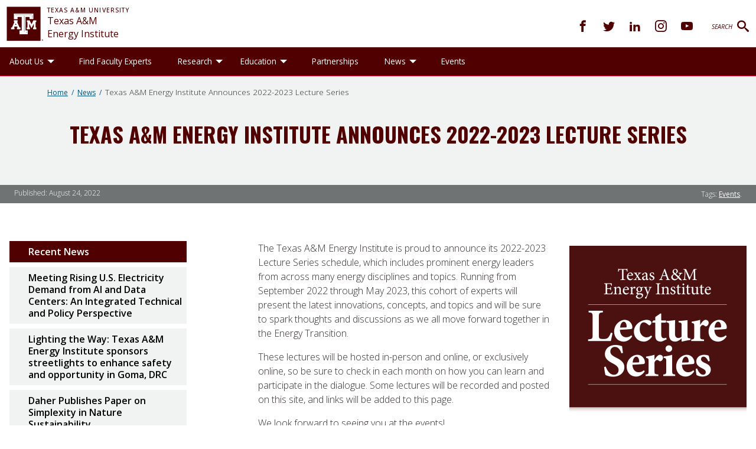

--- FILE ---
content_type: text/html; charset=UTF-8
request_url: https://energy.tamu.edu/news_item/texas-am-energy-institute-announces-2022-2023-lecture-series/
body_size: 73741
content:
<!doctype html>
<html lang="en-US">
  <head>
    
<meta http-equiv="X-UA-Compatible" content="IE=edge">
<meta charset="UTF-8"/>
<meta name="viewport" content="width=device-width, initial-scale=1.0"/>

<link href="https://energy.tamu.edu/wp-content/themes/wp-comms-parent-theme/dist/img/icons/apple-touch-icon-57x57.png" rel="apple-touch-icon" sizes="57x57">
<link href="https://energy.tamu.edu/wp-content/themes/wp-comms-parent-theme/dist/img/icons/apple-touch-icon-60x60.png" rel="apple-touch-icon" sizes="60x60">
<link href="https://energy.tamu.edu/wp-content/themes/wp-comms-parent-theme/dist/img/icons/apple-touch-icon-72x72.png" rel="apple-touch-icon" sizes="72x72">
<link href="https://energy.tamu.edu/wp-content/themes/wp-comms-parent-theme/dist/img/icons/apple-touch-icon-76x76.png" rel="apple-touch-icon" sizes="76x76">
<link href="https://energy.tamu.edu/wp-content/themes/wp-comms-parent-theme/dist/img/icons/apple-touch-icon-114x114.png" rel="apple-touch-icon" sizes="114x114">
<link href="https://energy.tamu.edu/wp-content/themes/wp-comms-parent-theme/dist/img/icons/apple-touch-icon-120x120.png" rel="apple-touch-icon" sizes="120x120">
<link href="https://energy.tamu.edu/wp-content/themes/wp-comms-parent-theme/dist/img/icons/apple-touch-icon-144x144.png" rel="apple-touch-icon" sizes="144x144">
<link href="https://energy.tamu.edu/wp-content/themes/wp-comms-parent-theme/dist/img/icons/apple-touch-icon-152x152.png" rel="apple-touch-icon" sizes="152x152">
<link href="https://energy.tamu.edu/wp-content/themes/wp-comms-parent-theme/dist/img/icons/apple-touch-icon-180x180.png" rel="apple-touch-icon" sizes="180x180">
<link href="https://energy.tamu.edu/wp-content/themes/wp-comms-parent-theme/dist/img/icons/favicon-32x32.png" rel="icon" sizes="32x32" type="image/png">
<link href="https://energy.tamu.edu/wp-content/themes/wp-comms-parent-theme/dist/img/icons/android-chrome-192x192.png" rel="icon" sizes="192x192" type="image/png">
<link href="https://energy.tamu.edu/wp-content/themes/wp-comms-parent-theme/dist/img/icons/favicon-96x96.png" rel="icon" sizes="96x96" type="image/png">
<link href="https://energy.tamu.edu/wp-content/themes/wp-comms-parent-theme/dist/img/icons/favicon-16x16.png" rel="icon" sizes="16x16" type="image/png">
<link href="https://energy.tamu.edu/wp-content/themes/wp-comms-parent-theme/dist/img/icons/manifest.json" rel="manifest">
<link color="#500000" href="https://energy.tamu.edu/wp-content/themes/wp-comms-parent-theme/dist/img/icons/safari-pinned-tab.svg" rel="mask-icon">
<link href="https://energy.tamu.edu/wp-content/themes/wp-comms-parent-theme/dist/img/icons/favicon.ico" rel="shortcut icon">
<meta content="#da532c" name="msapplication-TileColor">
<meta content="https://energy.tamu.edu/wp-content/themes/wp-comms-parent-theme/dist/img/icons/mstile-144x144.png" name="msapplication-TileImage">
<meta content="https://energy.tamu.edu/wp-content/themes/wp-comms-parent-theme/dist/img/icons/browserconfig.xml" name="msapplication-config">

<title>Texas A&#038;M Energy Institute Announces 2022-2023 Lecture Series &#8211; Texas A&amp;M Energy Institute</title>
<meta name='robots' content='max-image-preview:large' />
<link rel='dns-prefetch' href='//www.googletagmanager.com' />
<link rel="alternate" title="oEmbed (JSON)" type="application/json+oembed" href="https://energy.tamu.edu/wp-json/oembed/1.0/embed?url=https%3A%2F%2Fenergy.tamu.edu%2Fnews_item%2Ftexas-am-energy-institute-announces-2022-2023-lecture-series%2F" />
<link rel="alternate" title="oEmbed (XML)" type="text/xml+oembed" href="https://energy.tamu.edu/wp-json/oembed/1.0/embed?url=https%3A%2F%2Fenergy.tamu.edu%2Fnews_item%2Ftexas-am-energy-institute-announces-2022-2023-lecture-series%2F&#038;format=xml" />
<style id='wp-img-auto-sizes-contain-inline-css' type='text/css'>
img:is([sizes=auto i],[sizes^="auto," i]){contain-intrinsic-size:3000px 1500px}
/*# sourceURL=wp-img-auto-sizes-contain-inline-css */
</style>
<link rel='stylesheet' id='twb-open-sans-css' href='https://fonts.googleapis.com/css?family=Open+Sans%3A300%2C400%2C500%2C600%2C700%2C800&#038;display=swap&#038;ver=6.9' type='text/css' media='all' />
<link rel='stylesheet' id='twb-global-css' href='https://energy.tamu.edu/wp-content/plugins/form-maker/booster/assets/css/global.css?ver=1.0.0' type='text/css' media='all' />
<style id='wp-emoji-styles-inline-css' type='text/css'>

	img.wp-smiley, img.emoji {
		display: inline !important;
		border: none !important;
		box-shadow: none !important;
		height: 1em !important;
		width: 1em !important;
		margin: 0 0.07em !important;
		vertical-align: -0.1em !important;
		background: none !important;
		padding: 0 !important;
	}
/*# sourceURL=wp-emoji-styles-inline-css */
</style>
<style id='wp-block-library-inline-css' type='text/css'>
:root{--wp-block-synced-color:#7a00df;--wp-block-synced-color--rgb:122,0,223;--wp-bound-block-color:var(--wp-block-synced-color);--wp-editor-canvas-background:#ddd;--wp-admin-theme-color:#007cba;--wp-admin-theme-color--rgb:0,124,186;--wp-admin-theme-color-darker-10:#006ba1;--wp-admin-theme-color-darker-10--rgb:0,107,160.5;--wp-admin-theme-color-darker-20:#005a87;--wp-admin-theme-color-darker-20--rgb:0,90,135;--wp-admin-border-width-focus:2px}@media (min-resolution:192dpi){:root{--wp-admin-border-width-focus:1.5px}}.wp-element-button{cursor:pointer}:root .has-very-light-gray-background-color{background-color:#eee}:root .has-very-dark-gray-background-color{background-color:#313131}:root .has-very-light-gray-color{color:#eee}:root .has-very-dark-gray-color{color:#313131}:root .has-vivid-green-cyan-to-vivid-cyan-blue-gradient-background{background:linear-gradient(135deg,#00d084,#0693e3)}:root .has-purple-crush-gradient-background{background:linear-gradient(135deg,#34e2e4,#4721fb 50%,#ab1dfe)}:root .has-hazy-dawn-gradient-background{background:linear-gradient(135deg,#faaca8,#dad0ec)}:root .has-subdued-olive-gradient-background{background:linear-gradient(135deg,#fafae1,#67a671)}:root .has-atomic-cream-gradient-background{background:linear-gradient(135deg,#fdd79a,#004a59)}:root .has-nightshade-gradient-background{background:linear-gradient(135deg,#330968,#31cdcf)}:root .has-midnight-gradient-background{background:linear-gradient(135deg,#020381,#2874fc)}:root{--wp--preset--font-size--normal:16px;--wp--preset--font-size--huge:42px}.has-regular-font-size{font-size:1em}.has-larger-font-size{font-size:2.625em}.has-normal-font-size{font-size:var(--wp--preset--font-size--normal)}.has-huge-font-size{font-size:var(--wp--preset--font-size--huge)}.has-text-align-center{text-align:center}.has-text-align-left{text-align:left}.has-text-align-right{text-align:right}.has-fit-text{white-space:nowrap!important}#end-resizable-editor-section{display:none}.aligncenter{clear:both}.items-justified-left{justify-content:flex-start}.items-justified-center{justify-content:center}.items-justified-right{justify-content:flex-end}.items-justified-space-between{justify-content:space-between}.screen-reader-text{border:0;clip-path:inset(50%);height:1px;margin:-1px;overflow:hidden;padding:0;position:absolute;width:1px;word-wrap:normal!important}.screen-reader-text:focus{background-color:#ddd;clip-path:none;color:#444;display:block;font-size:1em;height:auto;left:5px;line-height:normal;padding:15px 23px 14px;text-decoration:none;top:5px;width:auto;z-index:100000}html :where(.has-border-color){border-style:solid}html :where([style*=border-top-color]){border-top-style:solid}html :where([style*=border-right-color]){border-right-style:solid}html :where([style*=border-bottom-color]){border-bottom-style:solid}html :where([style*=border-left-color]){border-left-style:solid}html :where([style*=border-width]){border-style:solid}html :where([style*=border-top-width]){border-top-style:solid}html :where([style*=border-right-width]){border-right-style:solid}html :where([style*=border-bottom-width]){border-bottom-style:solid}html :where([style*=border-left-width]){border-left-style:solid}html :where(img[class*=wp-image-]){height:auto;max-width:100%}:where(figure){margin:0 0 1em}html :where(.is-position-sticky){--wp-admin--admin-bar--position-offset:var(--wp-admin--admin-bar--height,0px)}@media screen and (max-width:600px){html :where(.is-position-sticky){--wp-admin--admin-bar--position-offset:0px}}

/*# sourceURL=wp-block-library-inline-css */
</style><style id='wp-block-heading-inline-css' type='text/css'>
h1:where(.wp-block-heading).has-background,h2:where(.wp-block-heading).has-background,h3:where(.wp-block-heading).has-background,h4:where(.wp-block-heading).has-background,h5:where(.wp-block-heading).has-background,h6:where(.wp-block-heading).has-background{padding:1.25em 2.375em}h1.has-text-align-left[style*=writing-mode]:where([style*=vertical-lr]),h1.has-text-align-right[style*=writing-mode]:where([style*=vertical-rl]),h2.has-text-align-left[style*=writing-mode]:where([style*=vertical-lr]),h2.has-text-align-right[style*=writing-mode]:where([style*=vertical-rl]),h3.has-text-align-left[style*=writing-mode]:where([style*=vertical-lr]),h3.has-text-align-right[style*=writing-mode]:where([style*=vertical-rl]),h4.has-text-align-left[style*=writing-mode]:where([style*=vertical-lr]),h4.has-text-align-right[style*=writing-mode]:where([style*=vertical-rl]),h5.has-text-align-left[style*=writing-mode]:where([style*=vertical-lr]),h5.has-text-align-right[style*=writing-mode]:where([style*=vertical-rl]),h6.has-text-align-left[style*=writing-mode]:where([style*=vertical-lr]),h6.has-text-align-right[style*=writing-mode]:where([style*=vertical-rl]){rotate:180deg}
/*# sourceURL=https://energy.tamu.edu/wp-includes/blocks/heading/style.min.css */
</style>
<style id='wp-block-image-inline-css' type='text/css'>
.wp-block-image>a,.wp-block-image>figure>a{display:inline-block}.wp-block-image img{box-sizing:border-box;height:auto;max-width:100%;vertical-align:bottom}@media not (prefers-reduced-motion){.wp-block-image img.hide{visibility:hidden}.wp-block-image img.show{animation:show-content-image .4s}}.wp-block-image[style*=border-radius] img,.wp-block-image[style*=border-radius]>a{border-radius:inherit}.wp-block-image.has-custom-border img{box-sizing:border-box}.wp-block-image.aligncenter{text-align:center}.wp-block-image.alignfull>a,.wp-block-image.alignwide>a{width:100%}.wp-block-image.alignfull img,.wp-block-image.alignwide img{height:auto;width:100%}.wp-block-image .aligncenter,.wp-block-image .alignleft,.wp-block-image .alignright,.wp-block-image.aligncenter,.wp-block-image.alignleft,.wp-block-image.alignright{display:table}.wp-block-image .aligncenter>figcaption,.wp-block-image .alignleft>figcaption,.wp-block-image .alignright>figcaption,.wp-block-image.aligncenter>figcaption,.wp-block-image.alignleft>figcaption,.wp-block-image.alignright>figcaption{caption-side:bottom;display:table-caption}.wp-block-image .alignleft{float:left;margin:.5em 1em .5em 0}.wp-block-image .alignright{float:right;margin:.5em 0 .5em 1em}.wp-block-image .aligncenter{margin-left:auto;margin-right:auto}.wp-block-image :where(figcaption){margin-bottom:1em;margin-top:.5em}.wp-block-image.is-style-circle-mask img{border-radius:9999px}@supports ((-webkit-mask-image:none) or (mask-image:none)) or (-webkit-mask-image:none){.wp-block-image.is-style-circle-mask img{border-radius:0;-webkit-mask-image:url('data:image/svg+xml;utf8,<svg viewBox="0 0 100 100" xmlns="http://www.w3.org/2000/svg"><circle cx="50" cy="50" r="50"/></svg>');mask-image:url('data:image/svg+xml;utf8,<svg viewBox="0 0 100 100" xmlns="http://www.w3.org/2000/svg"><circle cx="50" cy="50" r="50"/></svg>');mask-mode:alpha;-webkit-mask-position:center;mask-position:center;-webkit-mask-repeat:no-repeat;mask-repeat:no-repeat;-webkit-mask-size:contain;mask-size:contain}}:root :where(.wp-block-image.is-style-rounded img,.wp-block-image .is-style-rounded img){border-radius:9999px}.wp-block-image figure{margin:0}.wp-lightbox-container{display:flex;flex-direction:column;position:relative}.wp-lightbox-container img{cursor:zoom-in}.wp-lightbox-container img:hover+button{opacity:1}.wp-lightbox-container button{align-items:center;backdrop-filter:blur(16px) saturate(180%);background-color:#5a5a5a40;border:none;border-radius:4px;cursor:zoom-in;display:flex;height:20px;justify-content:center;opacity:0;padding:0;position:absolute;right:16px;text-align:center;top:16px;width:20px;z-index:100}@media not (prefers-reduced-motion){.wp-lightbox-container button{transition:opacity .2s ease}}.wp-lightbox-container button:focus-visible{outline:3px auto #5a5a5a40;outline:3px auto -webkit-focus-ring-color;outline-offset:3px}.wp-lightbox-container button:hover{cursor:pointer;opacity:1}.wp-lightbox-container button:focus{opacity:1}.wp-lightbox-container button:focus,.wp-lightbox-container button:hover,.wp-lightbox-container button:not(:hover):not(:active):not(.has-background){background-color:#5a5a5a40;border:none}.wp-lightbox-overlay{box-sizing:border-box;cursor:zoom-out;height:100vh;left:0;overflow:hidden;position:fixed;top:0;visibility:hidden;width:100%;z-index:100000}.wp-lightbox-overlay .close-button{align-items:center;cursor:pointer;display:flex;justify-content:center;min-height:40px;min-width:40px;padding:0;position:absolute;right:calc(env(safe-area-inset-right) + 16px);top:calc(env(safe-area-inset-top) + 16px);z-index:5000000}.wp-lightbox-overlay .close-button:focus,.wp-lightbox-overlay .close-button:hover,.wp-lightbox-overlay .close-button:not(:hover):not(:active):not(.has-background){background:none;border:none}.wp-lightbox-overlay .lightbox-image-container{height:var(--wp--lightbox-container-height);left:50%;overflow:hidden;position:absolute;top:50%;transform:translate(-50%,-50%);transform-origin:top left;width:var(--wp--lightbox-container-width);z-index:9999999999}.wp-lightbox-overlay .wp-block-image{align-items:center;box-sizing:border-box;display:flex;height:100%;justify-content:center;margin:0;position:relative;transform-origin:0 0;width:100%;z-index:3000000}.wp-lightbox-overlay .wp-block-image img{height:var(--wp--lightbox-image-height);min-height:var(--wp--lightbox-image-height);min-width:var(--wp--lightbox-image-width);width:var(--wp--lightbox-image-width)}.wp-lightbox-overlay .wp-block-image figcaption{display:none}.wp-lightbox-overlay button{background:none;border:none}.wp-lightbox-overlay .scrim{background-color:#fff;height:100%;opacity:.9;position:absolute;width:100%;z-index:2000000}.wp-lightbox-overlay.active{visibility:visible}@media not (prefers-reduced-motion){.wp-lightbox-overlay.active{animation:turn-on-visibility .25s both}.wp-lightbox-overlay.active img{animation:turn-on-visibility .35s both}.wp-lightbox-overlay.show-closing-animation:not(.active){animation:turn-off-visibility .35s both}.wp-lightbox-overlay.show-closing-animation:not(.active) img{animation:turn-off-visibility .25s both}.wp-lightbox-overlay.zoom.active{animation:none;opacity:1;visibility:visible}.wp-lightbox-overlay.zoom.active .lightbox-image-container{animation:lightbox-zoom-in .4s}.wp-lightbox-overlay.zoom.active .lightbox-image-container img{animation:none}.wp-lightbox-overlay.zoom.active .scrim{animation:turn-on-visibility .4s forwards}.wp-lightbox-overlay.zoom.show-closing-animation:not(.active){animation:none}.wp-lightbox-overlay.zoom.show-closing-animation:not(.active) .lightbox-image-container{animation:lightbox-zoom-out .4s}.wp-lightbox-overlay.zoom.show-closing-animation:not(.active) .lightbox-image-container img{animation:none}.wp-lightbox-overlay.zoom.show-closing-animation:not(.active) .scrim{animation:turn-off-visibility .4s forwards}}@keyframes show-content-image{0%{visibility:hidden}99%{visibility:hidden}to{visibility:visible}}@keyframes turn-on-visibility{0%{opacity:0}to{opacity:1}}@keyframes turn-off-visibility{0%{opacity:1;visibility:visible}99%{opacity:0;visibility:visible}to{opacity:0;visibility:hidden}}@keyframes lightbox-zoom-in{0%{transform:translate(calc((-100vw + var(--wp--lightbox-scrollbar-width))/2 + var(--wp--lightbox-initial-left-position)),calc(-50vh + var(--wp--lightbox-initial-top-position))) scale(var(--wp--lightbox-scale))}to{transform:translate(-50%,-50%) scale(1)}}@keyframes lightbox-zoom-out{0%{transform:translate(-50%,-50%) scale(1);visibility:visible}99%{visibility:visible}to{transform:translate(calc((-100vw + var(--wp--lightbox-scrollbar-width))/2 + var(--wp--lightbox-initial-left-position)),calc(-50vh + var(--wp--lightbox-initial-top-position))) scale(var(--wp--lightbox-scale));visibility:hidden}}
/*# sourceURL=https://energy.tamu.edu/wp-includes/blocks/image/style.min.css */
</style>
<style id='wp-block-media-text-inline-css' type='text/css'>
.wp-block-media-text{box-sizing:border-box;
  /*!rtl:begin:ignore*/direction:ltr;
  /*!rtl:end:ignore*/display:grid;grid-template-columns:50% 1fr;grid-template-rows:auto}.wp-block-media-text.has-media-on-the-right{grid-template-columns:1fr 50%}.wp-block-media-text.is-vertically-aligned-top>.wp-block-media-text__content,.wp-block-media-text.is-vertically-aligned-top>.wp-block-media-text__media{align-self:start}.wp-block-media-text.is-vertically-aligned-center>.wp-block-media-text__content,.wp-block-media-text.is-vertically-aligned-center>.wp-block-media-text__media,.wp-block-media-text>.wp-block-media-text__content,.wp-block-media-text>.wp-block-media-text__media{align-self:center}.wp-block-media-text.is-vertically-aligned-bottom>.wp-block-media-text__content,.wp-block-media-text.is-vertically-aligned-bottom>.wp-block-media-text__media{align-self:end}.wp-block-media-text>.wp-block-media-text__media{
  /*!rtl:begin:ignore*/grid-column:1;grid-row:1;
  /*!rtl:end:ignore*/margin:0}.wp-block-media-text>.wp-block-media-text__content{direction:ltr;
  /*!rtl:begin:ignore*/grid-column:2;grid-row:1;
  /*!rtl:end:ignore*/padding:0 8%;word-break:break-word}.wp-block-media-text.has-media-on-the-right>.wp-block-media-text__media{
  /*!rtl:begin:ignore*/grid-column:2;grid-row:1
  /*!rtl:end:ignore*/}.wp-block-media-text.has-media-on-the-right>.wp-block-media-text__content{
  /*!rtl:begin:ignore*/grid-column:1;grid-row:1
  /*!rtl:end:ignore*/}.wp-block-media-text__media a{display:block}.wp-block-media-text__media img,.wp-block-media-text__media video{height:auto;max-width:unset;vertical-align:middle;width:100%}.wp-block-media-text.is-image-fill>.wp-block-media-text__media{background-size:cover;height:100%;min-height:250px}.wp-block-media-text.is-image-fill>.wp-block-media-text__media>a{display:block;height:100%}.wp-block-media-text.is-image-fill>.wp-block-media-text__media img{height:1px;margin:-1px;overflow:hidden;padding:0;position:absolute;width:1px;clip:rect(0,0,0,0);border:0}.wp-block-media-text.is-image-fill-element>.wp-block-media-text__media{height:100%;min-height:250px}.wp-block-media-text.is-image-fill-element>.wp-block-media-text__media>a{display:block;height:100%}.wp-block-media-text.is-image-fill-element>.wp-block-media-text__media img{height:100%;object-fit:cover;width:100%}@media (max-width:600px){.wp-block-media-text.is-stacked-on-mobile{grid-template-columns:100%!important}.wp-block-media-text.is-stacked-on-mobile>.wp-block-media-text__media{grid-column:1;grid-row:1}.wp-block-media-text.is-stacked-on-mobile>.wp-block-media-text__content{grid-column:1;grid-row:2}}
/*# sourceURL=https://energy.tamu.edu/wp-includes/blocks/media-text/style.min.css */
</style>
<style id='wp-block-paragraph-inline-css' type='text/css'>
.is-small-text{font-size:.875em}.is-regular-text{font-size:1em}.is-large-text{font-size:2.25em}.is-larger-text{font-size:3em}.has-drop-cap:not(:focus):first-letter{float:left;font-size:8.4em;font-style:normal;font-weight:100;line-height:.68;margin:.05em .1em 0 0;text-transform:uppercase}body.rtl .has-drop-cap:not(:focus):first-letter{float:none;margin-left:.1em}p.has-drop-cap.has-background{overflow:hidden}:root :where(p.has-background){padding:1.25em 2.375em}:where(p.has-text-color:not(.has-link-color)) a{color:inherit}p.has-text-align-left[style*="writing-mode:vertical-lr"],p.has-text-align-right[style*="writing-mode:vertical-rl"]{rotate:180deg}
/*# sourceURL=https://energy.tamu.edu/wp-includes/blocks/paragraph/style.min.css */
</style>
<style id='wp-block-separator-inline-css' type='text/css'>
@charset "UTF-8";.wp-block-separator{border:none;border-top:2px solid}:root :where(.wp-block-separator.is-style-dots){height:auto;line-height:1;text-align:center}:root :where(.wp-block-separator.is-style-dots):before{color:currentColor;content:"···";font-family:serif;font-size:1.5em;letter-spacing:2em;padding-left:2em}.wp-block-separator.is-style-dots{background:none!important;border:none!important}
/*# sourceURL=https://energy.tamu.edu/wp-includes/blocks/separator/style.min.css */
</style>
<style id='global-styles-inline-css' type='text/css'>
:root{--wp--preset--aspect-ratio--square: 1;--wp--preset--aspect-ratio--4-3: 4/3;--wp--preset--aspect-ratio--3-4: 3/4;--wp--preset--aspect-ratio--3-2: 3/2;--wp--preset--aspect-ratio--2-3: 2/3;--wp--preset--aspect-ratio--16-9: 16/9;--wp--preset--aspect-ratio--9-16: 9/16;--wp--preset--color--black: #000000;--wp--preset--color--cyan-bluish-gray: #abb8c3;--wp--preset--color--white: #ffffff;--wp--preset--color--pale-pink: #f78da7;--wp--preset--color--vivid-red: #cf2e2e;--wp--preset--color--luminous-vivid-orange: #ff6900;--wp--preset--color--luminous-vivid-amber: #fcb900;--wp--preset--color--light-green-cyan: #7bdcb5;--wp--preset--color--vivid-green-cyan: #00d084;--wp--preset--color--pale-cyan-blue: #8ed1fc;--wp--preset--color--vivid-cyan-blue: #0693e3;--wp--preset--color--vivid-purple: #9b51e0;--wp--preset--gradient--vivid-cyan-blue-to-vivid-purple: linear-gradient(135deg,rgb(6,147,227) 0%,rgb(155,81,224) 100%);--wp--preset--gradient--light-green-cyan-to-vivid-green-cyan: linear-gradient(135deg,rgb(122,220,180) 0%,rgb(0,208,130) 100%);--wp--preset--gradient--luminous-vivid-amber-to-luminous-vivid-orange: linear-gradient(135deg,rgb(252,185,0) 0%,rgb(255,105,0) 100%);--wp--preset--gradient--luminous-vivid-orange-to-vivid-red: linear-gradient(135deg,rgb(255,105,0) 0%,rgb(207,46,46) 100%);--wp--preset--gradient--very-light-gray-to-cyan-bluish-gray: linear-gradient(135deg,rgb(238,238,238) 0%,rgb(169,184,195) 100%);--wp--preset--gradient--cool-to-warm-spectrum: linear-gradient(135deg,rgb(74,234,220) 0%,rgb(151,120,209) 20%,rgb(207,42,186) 40%,rgb(238,44,130) 60%,rgb(251,105,98) 80%,rgb(254,248,76) 100%);--wp--preset--gradient--blush-light-purple: linear-gradient(135deg,rgb(255,206,236) 0%,rgb(152,150,240) 100%);--wp--preset--gradient--blush-bordeaux: linear-gradient(135deg,rgb(254,205,165) 0%,rgb(254,45,45) 50%,rgb(107,0,62) 100%);--wp--preset--gradient--luminous-dusk: linear-gradient(135deg,rgb(255,203,112) 0%,rgb(199,81,192) 50%,rgb(65,88,208) 100%);--wp--preset--gradient--pale-ocean: linear-gradient(135deg,rgb(255,245,203) 0%,rgb(182,227,212) 50%,rgb(51,167,181) 100%);--wp--preset--gradient--electric-grass: linear-gradient(135deg,rgb(202,248,128) 0%,rgb(113,206,126) 100%);--wp--preset--gradient--midnight: linear-gradient(135deg,rgb(2,3,129) 0%,rgb(40,116,252) 100%);--wp--preset--font-size--small: 13px;--wp--preset--font-size--medium: 20px;--wp--preset--font-size--large: 36px;--wp--preset--font-size--x-large: 42px;--wp--preset--spacing--20: 0.44rem;--wp--preset--spacing--30: 0.67rem;--wp--preset--spacing--40: 1rem;--wp--preset--spacing--50: 1.5rem;--wp--preset--spacing--60: 2.25rem;--wp--preset--spacing--70: 3.38rem;--wp--preset--spacing--80: 5.06rem;--wp--preset--shadow--natural: 6px 6px 9px rgba(0, 0, 0, 0.2);--wp--preset--shadow--deep: 12px 12px 50px rgba(0, 0, 0, 0.4);--wp--preset--shadow--sharp: 6px 6px 0px rgba(0, 0, 0, 0.2);--wp--preset--shadow--outlined: 6px 6px 0px -3px rgb(255, 255, 255), 6px 6px rgb(0, 0, 0);--wp--preset--shadow--crisp: 6px 6px 0px rgb(0, 0, 0);}:where(.is-layout-flex){gap: 0.5em;}:where(.is-layout-grid){gap: 0.5em;}body .is-layout-flex{display: flex;}.is-layout-flex{flex-wrap: wrap;align-items: center;}.is-layout-flex > :is(*, div){margin: 0;}body .is-layout-grid{display: grid;}.is-layout-grid > :is(*, div){margin: 0;}:where(.wp-block-columns.is-layout-flex){gap: 2em;}:where(.wp-block-columns.is-layout-grid){gap: 2em;}:where(.wp-block-post-template.is-layout-flex){gap: 1.25em;}:where(.wp-block-post-template.is-layout-grid){gap: 1.25em;}.has-black-color{color: var(--wp--preset--color--black) !important;}.has-cyan-bluish-gray-color{color: var(--wp--preset--color--cyan-bluish-gray) !important;}.has-white-color{color: var(--wp--preset--color--white) !important;}.has-pale-pink-color{color: var(--wp--preset--color--pale-pink) !important;}.has-vivid-red-color{color: var(--wp--preset--color--vivid-red) !important;}.has-luminous-vivid-orange-color{color: var(--wp--preset--color--luminous-vivid-orange) !important;}.has-luminous-vivid-amber-color{color: var(--wp--preset--color--luminous-vivid-amber) !important;}.has-light-green-cyan-color{color: var(--wp--preset--color--light-green-cyan) !important;}.has-vivid-green-cyan-color{color: var(--wp--preset--color--vivid-green-cyan) !important;}.has-pale-cyan-blue-color{color: var(--wp--preset--color--pale-cyan-blue) !important;}.has-vivid-cyan-blue-color{color: var(--wp--preset--color--vivid-cyan-blue) !important;}.has-vivid-purple-color{color: var(--wp--preset--color--vivid-purple) !important;}.has-black-background-color{background-color: var(--wp--preset--color--black) !important;}.has-cyan-bluish-gray-background-color{background-color: var(--wp--preset--color--cyan-bluish-gray) !important;}.has-white-background-color{background-color: var(--wp--preset--color--white) !important;}.has-pale-pink-background-color{background-color: var(--wp--preset--color--pale-pink) !important;}.has-vivid-red-background-color{background-color: var(--wp--preset--color--vivid-red) !important;}.has-luminous-vivid-orange-background-color{background-color: var(--wp--preset--color--luminous-vivid-orange) !important;}.has-luminous-vivid-amber-background-color{background-color: var(--wp--preset--color--luminous-vivid-amber) !important;}.has-light-green-cyan-background-color{background-color: var(--wp--preset--color--light-green-cyan) !important;}.has-vivid-green-cyan-background-color{background-color: var(--wp--preset--color--vivid-green-cyan) !important;}.has-pale-cyan-blue-background-color{background-color: var(--wp--preset--color--pale-cyan-blue) !important;}.has-vivid-cyan-blue-background-color{background-color: var(--wp--preset--color--vivid-cyan-blue) !important;}.has-vivid-purple-background-color{background-color: var(--wp--preset--color--vivid-purple) !important;}.has-black-border-color{border-color: var(--wp--preset--color--black) !important;}.has-cyan-bluish-gray-border-color{border-color: var(--wp--preset--color--cyan-bluish-gray) !important;}.has-white-border-color{border-color: var(--wp--preset--color--white) !important;}.has-pale-pink-border-color{border-color: var(--wp--preset--color--pale-pink) !important;}.has-vivid-red-border-color{border-color: var(--wp--preset--color--vivid-red) !important;}.has-luminous-vivid-orange-border-color{border-color: var(--wp--preset--color--luminous-vivid-orange) !important;}.has-luminous-vivid-amber-border-color{border-color: var(--wp--preset--color--luminous-vivid-amber) !important;}.has-light-green-cyan-border-color{border-color: var(--wp--preset--color--light-green-cyan) !important;}.has-vivid-green-cyan-border-color{border-color: var(--wp--preset--color--vivid-green-cyan) !important;}.has-pale-cyan-blue-border-color{border-color: var(--wp--preset--color--pale-cyan-blue) !important;}.has-vivid-cyan-blue-border-color{border-color: var(--wp--preset--color--vivid-cyan-blue) !important;}.has-vivid-purple-border-color{border-color: var(--wp--preset--color--vivid-purple) !important;}.has-vivid-cyan-blue-to-vivid-purple-gradient-background{background: var(--wp--preset--gradient--vivid-cyan-blue-to-vivid-purple) !important;}.has-light-green-cyan-to-vivid-green-cyan-gradient-background{background: var(--wp--preset--gradient--light-green-cyan-to-vivid-green-cyan) !important;}.has-luminous-vivid-amber-to-luminous-vivid-orange-gradient-background{background: var(--wp--preset--gradient--luminous-vivid-amber-to-luminous-vivid-orange) !important;}.has-luminous-vivid-orange-to-vivid-red-gradient-background{background: var(--wp--preset--gradient--luminous-vivid-orange-to-vivid-red) !important;}.has-very-light-gray-to-cyan-bluish-gray-gradient-background{background: var(--wp--preset--gradient--very-light-gray-to-cyan-bluish-gray) !important;}.has-cool-to-warm-spectrum-gradient-background{background: var(--wp--preset--gradient--cool-to-warm-spectrum) !important;}.has-blush-light-purple-gradient-background{background: var(--wp--preset--gradient--blush-light-purple) !important;}.has-blush-bordeaux-gradient-background{background: var(--wp--preset--gradient--blush-bordeaux) !important;}.has-luminous-dusk-gradient-background{background: var(--wp--preset--gradient--luminous-dusk) !important;}.has-pale-ocean-gradient-background{background: var(--wp--preset--gradient--pale-ocean) !important;}.has-electric-grass-gradient-background{background: var(--wp--preset--gradient--electric-grass) !important;}.has-midnight-gradient-background{background: var(--wp--preset--gradient--midnight) !important;}.has-small-font-size{font-size: var(--wp--preset--font-size--small) !important;}.has-medium-font-size{font-size: var(--wp--preset--font-size--medium) !important;}.has-large-font-size{font-size: var(--wp--preset--font-size--large) !important;}.has-x-large-font-size{font-size: var(--wp--preset--font-size--x-large) !important;}
/*# sourceURL=global-styles-inline-css */
</style>

<style id='classic-theme-styles-inline-css' type='text/css'>
/*! This file is auto-generated */
.wp-block-button__link{color:#fff;background-color:#32373c;border-radius:9999px;box-shadow:none;text-decoration:none;padding:calc(.667em + 2px) calc(1.333em + 2px);font-size:1.125em}.wp-block-file__button{background:#32373c;color:#fff;text-decoration:none}
/*# sourceURL=/wp-includes/css/classic-themes.min.css */
</style>
<link rel='stylesheet' id='datatables-styles-css' href='https://energy.tamu.edu/wp-content/plugins/wp-scholars-tamu/assets/jquery.dataTables.min.css?ver=6.9' type='text/css' media='all' />
<link rel='stylesheet' id='dor-comms-parent-style-css' href='https://energy.tamu.edu/wp-content/themes/wp-comms-parent-theme/dist/css/dor-comms-parent-style.min.css?6f3630fd&#038;ver=6.9' type='text/css' media='all' />
<link rel='stylesheet' id='child-style-css' href='https://energy.tamu.edu/wp-content/themes/wp-energy-child-theme/dist/css/wp-energy-child-style.min.css?9e70df5e&#038;ver=6.9' type='text/css' media='all' />
<link rel='stylesheet' id='OpenSans-css' href='https://fonts.googleapis.com/css?family=Open+Sans%3A300%2C300i%2C400%2C400i%2C600%2C600i%2C700%2C700i%2C800%2C800i&#038;ver=6.9' type='text/css' media='all' />
<link rel='stylesheet' id='Oswald-css' href='https://fonts.googleapis.com/css?family=Oswald%3A200%2C300%2C400%2C500%2C600%2C700&#038;ver=6.9' type='text/css' media='all' />
<script type="text/javascript" src="https://energy.tamu.edu/wp-content/themes/wp-comms-parent-theme/includes/blocks/common-options/common-options.js?ver=6.9" id="common-options-js"></script>
<script type="text/javascript" src="https://energy.tamu.edu/wp-includes/js/jquery/jquery.min.js?ver=3.7.1" id="jquery-core-js"></script>
<script type="text/javascript" src="https://energy.tamu.edu/wp-includes/js/jquery/jquery-migrate.min.js?ver=3.4.1" id="jquery-migrate-js"></script>
<script type="text/javascript" src="https://energy.tamu.edu/wp-content/plugins/form-maker/booster/assets/js/circle-progress.js?ver=1.2.2" id="twb-circle-js"></script>
<script type="text/javascript" id="twb-global-js-extra">
/* <![CDATA[ */
var twb = {"nonce":"efc5b13b71","ajax_url":"https://energy.tamu.edu/wp-admin/admin-ajax.php","plugin_url":"https://energy.tamu.edu/wp-content/plugins/form-maker/booster","href":"https://energy.tamu.edu/wp-admin/admin.php?page=twb_form-maker"};
var twb = {"nonce":"efc5b13b71","ajax_url":"https://energy.tamu.edu/wp-admin/admin-ajax.php","plugin_url":"https://energy.tamu.edu/wp-content/plugins/form-maker/booster","href":"https://energy.tamu.edu/wp-admin/admin.php?page=twb_form-maker"};
//# sourceURL=twb-global-js-extra
/* ]]> */
</script>
<script type="text/javascript" src="https://energy.tamu.edu/wp-content/plugins/form-maker/booster/assets/js/global.js?ver=1.0.0" id="twb-global-js"></script>
<script type="text/javascript" src="https://energy.tamu.edu/wp-content/plugins/wp-scholars-tamu//assets/jquery.dataTables.min.js?ver=6.9" id="datatables-js"></script>
<script type="text/javascript" src="https://energy.tamu.edu/wp-content/plugins/wp-scholars-tamu//assets/same-heights.js?ver=6.9" id="same-heights-js"></script>
<script type="text/javascript" id="scholars-block-api-calls-js-js-extra">
/* <![CDATA[ */
var jsVars = {"templateURL":"https://energy.tamu.edu/wp-content/plugins/wp-scholars-tamu/"};
//# sourceURL=scholars-block-api-calls-js-js-extra
/* ]]> */
</script>
<script type="text/javascript" src="https://energy.tamu.edu/wp-content/plugins/wp-scholars-tamu//block/api-calls-compiled.js?10c4caee&amp;ver=6.9" id="scholars-block-api-calls-js-js"></script>
<script type="text/javascript" src="https://energy.tamu.edu/wp-content/themes/wp-energy-child-theme/dist/js/wp-energy-child-main.min.js?2240b8f0&amp;ver=6.9" id="child-js-js"></script>
<script type="text/javascript" src="https://energy.tamu.edu/wp-content/themes/wp-comms-parent-theme/dist/js/dor-comms-parent-main.min.js?9cbce666&amp;ver=6.9" id="dor-comms-parent-main-js"></script>
<script type="text/javascript" src="https://energy.tamu.edu/wp-content/themes/wp-comms-parent-theme/dist/js/carousel.min.js?ver=6.9" id="dor-comms-parent-carousel-js"></script>

<!-- Google tag (gtag.js) snippet added by Site Kit -->
<!-- Google Analytics snippet added by Site Kit -->
<script type="text/javascript" src="https://www.googletagmanager.com/gtag/js?id=G-3W94GMX2LV" id="google_gtagjs-js" async></script>
<script type="text/javascript" id="google_gtagjs-js-after">
/* <![CDATA[ */
window.dataLayer = window.dataLayer || [];function gtag(){dataLayer.push(arguments);}
gtag("set","linker",{"domains":["energy.tamu.edu"]});
gtag("js", new Date());
gtag("set", "developer_id.dZTNiMT", true);
gtag("config", "G-3W94GMX2LV");
//# sourceURL=google_gtagjs-js-after
/* ]]> */
</script>
<link rel="https://api.w.org/" href="https://energy.tamu.edu/wp-json/" /><link rel="alternate" title="JSON" type="application/json" href="https://energy.tamu.edu/wp-json/wp/v2/news_item/18331" /><link rel="EditURI" type="application/rsd+xml" title="RSD" href="https://energy.tamu.edu/xmlrpc.php?rsd" />
<link rel="canonical" href="https://energy.tamu.edu/news_item/texas-am-energy-institute-announces-2022-2023-lecture-series/" />
<link rel='shortlink' href='https://energy.tamu.edu/?p=18331' />
<meta name="generator" content="Site Kit by Google 1.170.0" />
<!-- Google AdSense meta tags added by Site Kit -->
<meta name="google-adsense-platform-account" content="ca-host-pub-2644536267352236">
<meta name="google-adsense-platform-domain" content="sitekit.withgoogle.com">
<!-- End Google AdSense meta tags added by Site Kit -->

<!-- Google Tag Manager snippet added by Site Kit -->
<script type="text/javascript">
/* <![CDATA[ */

			( function( w, d, s, l, i ) {
				w[l] = w[l] || [];
				w[l].push( {'gtm.start': new Date().getTime(), event: 'gtm.js'} );
				var f = d.getElementsByTagName( s )[0],
					j = d.createElement( s ), dl = l != 'dataLayer' ? '&l=' + l : '';
				j.async = true;
				j.src = 'https://www.googletagmanager.com/gtm.js?id=' + i + dl;
				f.parentNode.insertBefore( j, f );
			} )( window, document, 'script', 'dataLayer', 'GTM-PHS4XQH' );
			
/* ]]> */
</script>

<!-- End Google Tag Manager snippet added by Site Kit -->
<link rel="icon" href="https://energy.tamu.edu/wp-content/uploads/cropped-TAMLogoBox-32x32.png" sizes="32x32" />
<link rel="icon" href="https://energy.tamu.edu/wp-content/uploads/cropped-TAMLogoBox-192x192.png" sizes="192x192" />
<link rel="apple-touch-icon" href="https://energy.tamu.edu/wp-content/uploads/cropped-TAMLogoBox-180x180.png" />
<meta name="msapplication-TileImage" content="https://energy.tamu.edu/wp-content/uploads/cropped-TAMLogoBox-270x270.png" />
		<style type="text/css" id="wp-custom-css">
			.module-theme {
   float: left;
   width: 25px;
   height: 25px;
   margin: 0px 5px 5px 0px;
}
.sustainability {
   background: #5B6236;
}
.policy {
   background: #006699;
}
.digitization {
   background: #cccc66;
}
.accordion-back-light-gray {
	background-color: #F5F5F5;
	margin-top:10px;
	margin-bottom:10px;
}
.module-image-sustainability {
background-image: url(https://energy.tamu.edu/wp-content/uploads/Sustainability-Box-5B6236.png);
	background-repeat: no-repeat;
	background-size: 15px 15px;
	background-position-x: 2px;
	background-position-y: 7px;
	padding-left: 15.5px;
}

.module-image-digitization {
background-image: url(https://energy.tamu.edu/wp-content/uploads/Digitization-Box-cccc66.png);
	background-repeat: no-repeat;
	background-size: 15px 15px;
	background-position-x: 2px;
	background-position-y: 7px;
	padding-left: 15.5px;
}

.module-image-policy {
background-image: url(https://energy.tamu.edu/wp-content/uploads/Policy-Box-006699.png);
	background-repeat: no-repeat;
	background-size: 15px 15px;
	background-position-x: 2px;
	background-position-y: 7px;
	padding-left: 15.5px;
}

.module-image-policy-digitization {
background-image: url(https://energy.tamu.edu/wp-content/uploads/Policy-Digitization-Column.png);
	background-repeat: no-repeat;
	background-size: 15px 31px;
	background-position-x: 2px;
	background-position-y: 1px;
	padding-left: 15.5px;
}

.module-image-sustainability-digitization {
background-image: url(https://energy.tamu.edu/wp-content/uploads/Sustainability-Digitization-Column.png);
	background-repeat: no-repeat;
	background-size: 15px 31px;
	background-position-x: 2px;
	background-position-y: 1px;
	padding-left: 15.5px;
}

.module-image-sustainability-policy {
background-image: url(https://energy.tamu.edu/wp-content/uploads/Sustainability-Policy-Column.png);
	background-repeat: no-repeat;
	background-size: 15px 31px;
	background-position-x: 2px;
	background-position-y: 1px;
	padding-left: 15.5px;
}

.module-image-sustainability-policy-digitization {
background-image: url(https://energy.tamu.edu/wp-content/uploads/Sustainability-Policy-Digitization-Column.png);
	background-repeat: no-repeat;
	background-size: 15px 47px;
	background-position-x: 2px;
	background-position-y: 0px;
	padding-left: 15.5px;
}

.gallery-caption-text-contrast {
  font-weight: bold;
}
		</style>
		  </head>
  <body class="wp-singular news_item-template-default single single-news_item postid-18331 wp-embed-responsive wp-theme-wp-comms-parent-theme wp-child-theme-wp-energy-child-theme">
    		<!-- Google Tag Manager (noscript) snippet added by Site Kit -->
		<noscript>
			<iframe src="https://www.googletagmanager.com/ns.html?id=GTM-PHS4XQH" height="0" width="0" style="display:none;visibility:hidden"></iframe>
		</noscript>
		<!-- End Google Tag Manager (noscript) snippet added by Site Kit -->
		    <div class="wrapper">
      <a class="accessibility-button" href="#content-main" tabindex="0">Skip Navigation</a>

      <header class="header mobile" id="header">
        <div class="header-content container">

              <div class="logo-block  two-lines">
      <a href="https://www.tamu.edu" title="Texas A&M University">
        <img class="logo" src="https://energy.tamu.edu/wp-content/themes/wp-comms-parent-theme/dist/img/TAM-BlockLogo-maroon.svg" alt="Texas A&M University">
      </a>
      <a class="logo-text" href="https://energy.tamu.edu/">
                  <div class="school">Texas A&amp;M University</div>
                          <div class="name line-1">
            Texas A&amp;M          </div>
                          <div class="name line-2">
            Energy Institute          </div>
                      </a>
    </div>
              <div class="icon-section">
                          <div class="social-block">
                                    <a class="social-button icon-facebook" href="https://www.facebook.com/TAMUEnergyInstitute">
                      <span class="visibly-hidden">Follow us on Facebook</span>
                    </a>
                                      <a class="social-button icon-twitter" href="https://twitter.com/TAMUEnergyInst">
                      <span class="visibly-hidden">Follow us on Twitter</span>
                    </a>
                                      <a class="social-button icon-linkedin" href="https://www.linkedin.com/company/tamu-energy-institute/">
                      <span class="visibly-hidden">Follow us on LinkedIn</span>
                    </a>
                                      <a class="social-button icon-instagram" href="https://www.instagram.com/tamuenergyinstitute/">
                      <span class="visibly-hidden">Instagram</span>
                    </a>
                                      <a class="social-button icon-youtube" href="https://youtube.com/@TexasAMEnergyInstitute">
                      <span class="visibly-hidden">Watch on YouTube</span>
                    </a>
                                </div>
            
            <div class="search-block">
              <button class="search-button">
                <span class="search-label">Search</span>
                <span class="icon-search"></span>
              </button>
            </div>
          </div>
          <button class="mobile-button" aria-label="Toggle Main Menu" Title="Toggle Main Menu" type="button">
            <label class="visibly-hidden" for="">Toggle Main Menu</label>
            <div class="menu-icon-bar top-menu-icon-bar"></div>
            <div class="menu-icon-bar middle-menu-icon-bar"></div>
            <div class="menu-icon-bar bottom-menu-icon-bar"></div>
          </button>
        </div>

          
<div class="search-form-dropdown-container">
  <form role="search" method="get" class="search-form form-inline" action="https://energy.tamu.edu/" aria-label="Sitewide Search">
    <fieldset>
      <legend class="visibly-hidden">Search</legend>
      <div class="container">
        <label for='search-field' class="visibly-hidden">Search</label>
        <input id="search-field" value="" name="s" type="search" placeholder="Search" role="search" aria-label="Search" />
        <button type="submit" class="search-submit">
          <span> Search </span>
        </button>
        <div class="dropdown-search-close">
          <button type="button">
            <span>Close Search</span>
          </button>
        </div>
      </div>
    </fieldset>
  </form>
</div>

        <nav class="nav main-nav" id="nav">
          <div class="container">
            <div class="menu-main-menu-container"><ul id="menu-main-menu" class="menu"><li class="menu-item menu-item-type-post_type menu-item-object-page menu-item-has-children"><div class="expandable-nav-item"><a href="https://energy.tamu.edu/about-us/" class="menu-link main-menu-link">About Us</a><button type="button" class="expandable-nav-button"><span class="icon-arrow-down"><svg version="1.1" class="svg-arrow-down" xmlns="http://www.w3.org/2000/svg" xmlns:xlink="http://www.w3.org/1999/xlink" x="0px" y="0px" viewBox="0 0 48 30" ><polyline fill="#ffffff" stroke="#ffffff" stroke-width="0" stroke-linecap="sharp" stroke-linejoin="sharp" points="6,6 24,24 42,6"></polyline></svg></span><span class="visibly-hidden">Toggle About Us sub-menu</span></button></div><ul class="sub-menu">	<li class="menu-item menu-item-type-post_type menu-item-object-page"><a href="https://energy.tamu.edu/about-us/institute-staff/" class="menu-link sub-menu-link">Institute Staff</a></li>
	<li class="menu-item menu-item-type-post_type menu-item-object-page"><a href="https://energy.tamu.edu/about-us/interdisciplinary-academic-council/" class="menu-link sub-menu-link">Interdisciplinary Academic Council</a></li>
	<li class="menu-item menu-item-type-post_type menu-item-object-page"><a href="https://energy.tamu.edu/about-us/institute-external-advisory-board/" class="menu-link sub-menu-link">External Advisory Board</a></li>
</ul></li>
<li class="menu-item menu-item-type-post_type menu-item-object-page"><a href="https://energy.tamu.edu/find-faculty-experts/" class="menu-link main-menu-link">Find Faculty Experts</a></li>
<li class="menu-item menu-item-type-post_type menu-item-object-page menu-item-has-children"><div class="expandable-nav-item"><a href="https://energy.tamu.edu/research/" class="menu-link main-menu-link">Research</a><button type="button" class="expandable-nav-button"><span class="icon-arrow-down"><svg version="1.1" class="svg-arrow-down" xmlns="http://www.w3.org/2000/svg" xmlns:xlink="http://www.w3.org/1999/xlink" x="0px" y="0px" viewBox="0 0 48 30" ><polyline fill="#ffffff" stroke="#ffffff" stroke-width="0" stroke-linecap="sharp" stroke-linejoin="sharp" points="6,6 24,24 42,6"></polyline></svg></span><span class="visibly-hidden">Toggle Research sub-menu</span></button></div><ul class="sub-menu">	<li class="menu-item menu-item-type-post_type menu-item-object-page menu-item-has-children"><a href="https://energy.tamu.edu/research/" class="menu-link sub-menu-link">Initiatives</a></li>
	<li class="menu-item menu-item-type-post_type menu-item-object-page"><a href="https://energy.tamu.edu/research/texas-am-energy-institute-seed-grants/" class="menu-link sub-menu-link">Energy Institute Seed Grants</a></li>
	<li class="menu-item menu-item-type-post_type menu-item-object-page"><a href="https://energy.tamu.edu/research/fellowships/" class="menu-link sub-menu-link">Energy Institute Graduate Fellowships</a></li>
</ul></li>
<li class="menu-item menu-item-type-post_type menu-item-object-page menu-item-has-children"><div class="expandable-nav-item"><a href="https://energy.tamu.edu/education/" class="menu-link main-menu-link">Education</a><button type="button" class="expandable-nav-button"><span class="icon-arrow-down"><svg version="1.1" class="svg-arrow-down" xmlns="http://www.w3.org/2000/svg" xmlns:xlink="http://www.w3.org/1999/xlink" x="0px" y="0px" viewBox="0 0 48 30" ><polyline fill="#ffffff" stroke="#ffffff" stroke-width="0" stroke-linecap="sharp" stroke-linejoin="sharp" points="6,6 24,24 42,6"></polyline></svg></span><span class="visibly-hidden">Toggle Education sub-menu</span></button></div><ul class="sub-menu">	<li class="menu-item menu-item-type-post_type menu-item-object-page"><a href="https://energy.tamu.edu/education/master-of-science-in-energy/" class="menu-link sub-menu-link">Master of Science in Energy</a></li>
	<li class="menu-item menu-item-type-post_type menu-item-object-page"><a href="https://energy.tamu.edu/education/certificate-in-energy/" class="menu-link sub-menu-link">Certificate in Energy</a></li>
	<li class="menu-item menu-item-type-post_type menu-item-object-page"><a href="https://energy.tamu.edu/education/curriculum-and-modules/" class="menu-link sub-menu-link">Curriculum and Modules</a></li>
	<li class="menu-item menu-item-type-post_type menu-item-object-page"><a href="https://energy.tamu.edu/education/apply/" class="menu-link sub-menu-link">Apply</a></li>
	<li class="menu-item menu-item-type-post_type menu-item-object-page"><a href="https://energy.tamu.edu/education/frequently-asked-questions/" class="menu-link sub-menu-link">FAQ</a></li>
</ul></li>
<li class="menu-item menu-item-type-post_type menu-item-object-page"><a href="https://energy.tamu.edu/partnerships/" class="menu-link main-menu-link">Partnerships</a></li>
<li class="menu-item menu-item-type-post_type menu-item-object-page menu-item-has-children"><div class="expandable-nav-item"><a href="https://energy.tamu.edu/news/" class="menu-link main-menu-link">News</a><button type="button" class="expandable-nav-button"><span class="icon-arrow-down"><svg version="1.1" class="svg-arrow-down" xmlns="http://www.w3.org/2000/svg" xmlns:xlink="http://www.w3.org/1999/xlink" x="0px" y="0px" viewBox="0 0 48 30" ><polyline fill="#ffffff" stroke="#ffffff" stroke-width="0" stroke-linecap="sharp" stroke-linejoin="sharp" points="6,6 24,24 42,6"></polyline></svg></span><span class="visibly-hidden">Toggle News sub-menu</span></button></div><ul class="sub-menu">	<li class="menu-item menu-item-type-post_type menu-item-object-page menu-item-has-children"><a href="https://energy.tamu.edu/news/energizer-newsletter/" class="menu-link sub-menu-link">Energizer Newsletter</a></li>
</ul></li>
<li class="menu-item menu-item-type-post_type menu-item-object-page"><a href="https://energy.tamu.edu/events/" class="menu-link main-menu-link">Events</a></li>
</ul></div>          </div>
        </nav>
      </header>

      <main id="content-main">

<section>
  <article>
          <div class='page-title-block'><div class='container'><div class='col-12'><ul class='breadcrumbs'><li class='breadcrumb'><a href='https://energy.tamu.edu'>Home</a></li><li class='breadcrumb'><a href='https://energy.tamu.edu/news/'>News</a></li><li class='breadcrumb'><span>Texas A&#038;M Energy Institute Announces 2022-2023 Lecture Series</span></li></ul>
</div><h1 class='col-12'>Texas A&#038;M Energy Institute Announces 2022-2023 Lecture Series</h1></div></div>            <div class="news-item-meta-block">
  <div class="container">
    <div class="news-date col-6 small-phone-col-12">
              <span>Published: </span>
            August 24, 2022    </div>
          <div class="news-tags col-6 small-phone-col-12">
        <span>Tags: </span>
        <ul class="tags">
                      <li class="tag">
              <a href="https://energy.tamu.edu/dor_news_tag/events/">Events</a>
            </li>
                  </ul>
      </div>
      </div>
</div>
      <div class="page-content container">

        <div class="col-8 col-shift-right-3 mobile-col-12 mobile-col-shift-right-0 phone-col-12 col-push-1 mobile-col-push-0">
          <div class="page-text">
            <div>
              <div class="wp-block-image">
<figure class="alignright size-medium"><img fetchpriority="high" decoding="async" width="300" height="300" src="https://energy.tamu.edu/wp-content/uploads/Energy-Institute-Lecture-Series-300x300.png" alt="Energy Institute Lecture Series" class="wp-image-17353" srcset="https://energy.tamu.edu/wp-content/uploads/Energy-Institute-Lecture-Series-300x300.png 300w, https://energy.tamu.edu/wp-content/uploads/Energy-Institute-Lecture-Series-1024x1024.png 1024w, https://energy.tamu.edu/wp-content/uploads/Energy-Institute-Lecture-Series-125x125.png 125w, https://energy.tamu.edu/wp-content/uploads/Energy-Institute-Lecture-Series-768x768.png 768w, https://energy.tamu.edu/wp-content/uploads/Energy-Institute-Lecture-Series.png 1500w" sizes="(max-width: 300px) 100vw, 300px" /></figure>
</div>


<p>The Texas A&amp;M Energy Institute is proud to announce its 2022-2023 Lecture Series schedule, which includes prominent energy leaders from across many energy disciplines and topics. Running from September 2022 through May 2023, this cohort of experts will present the latest innovations, concepts, and topics and will be sure to spark thoughts and discussions as we all move forward together in the Energy Transition.</p>



<p>These lectures will be hosted in-person and online, or exclusively online, so be sure to check in each month on how you can learn and participate in the dialogue. Some lectures will be recorded and posted on this site, and links will be added to this page.</p>



<p>We look forward to seeing you at the events!</p>



<h2 class="wp-block-heading" id="full-schedule">Full Schedule</h2>



<div class="wp-block-media-text alignwide has-media-on-the-right is-stacked-on-mobile has-background" style="background-color:#dddddd;grid-template-columns:auto 20%"><div class="wp-block-media-text__content">
<h3 class="wp-block-heading has-text-align-center"><strong>Dr. Chelsea C. White III</strong></h3>



<p class="has-text-align-center">&nbsp;<em>Georgia Institute of Technology&nbsp;</em></p>



<p class="has-text-align-center">Supply Chain Designs and Strategies for the Future</p>



<h5 class="wp-block-heading has-text-align-center"><strong><em>September 7, 2022</em></strong></h5>



<p class="has-text-align-center has-small-font-size"><a href="https://youtu.be/n8kdG-KImEE" data-type="URL" data-id="https://youtu.be/n8kdG-KImEE" style="color:#500000;">Watch on YouTube</a></p>
</div><figure class="wp-block-media-text__media"><img decoding="async" width="264" height="370" src="https://energy.tamu.edu/wp-content/uploads/Chelsea-White.png" alt="Dr. Chelsea C. White III" class="wp-image-18333 size-large" srcset="https://energy.tamu.edu/wp-content/uploads/Chelsea-White.png 264w, https://energy.tamu.edu/wp-content/uploads/Chelsea-White-214x300.png 214w" sizes="(max-width: 264px) 100vw, 264px" /></figure></div>



<hr class="wp-block-separator has-css-opacity is-style-dots"/>



<div class="wp-block-media-text alignwide has-media-on-the-right is-stacked-on-mobile has-background" style="background-color:#dddddd;grid-template-columns:auto 20%"><div class="wp-block-media-text__content">
<h3 class="wp-block-heading has-text-align-center"><strong>Dr. Brian Korgel</strong></h3>



<p class="has-text-align-center">&nbsp;<em>The University of Texas at Austin&nbsp;</em></p>



<p class="has-text-align-center">Solar Power for a Sustainable Energy Future</p>



<h5 class="wp-block-heading has-text-align-center"><strong><em>November 2, 2022</em></strong></h5>



<p class="has-text-align-center has-small-font-size"><a href="https://www.youtube.com/watch?v=tBhTPSPrVZ0" data-type="URL" data-id="https://www.youtube.com/watch?v=tBhTPSPrVZ0" style="color:#500000;">Watch on YouTube</a></p>
</div><figure class="wp-block-media-text__media"><img decoding="async" width="386" height="540" src="https://energy.tamu.edu/wp-content/uploads/Brian-Korgel.png" alt="Dr. Brian Korgel" class="wp-image-18334 size-full" srcset="https://energy.tamu.edu/wp-content/uploads/Brian-Korgel.png 386w, https://energy.tamu.edu/wp-content/uploads/Brian-Korgel-214x300.png 214w" sizes="(max-width: 386px) 100vw, 386px" /></figure></div>



<hr class="wp-block-separator has-css-opacity is-style-dots"/>



<div class="wp-block-media-text alignwide has-media-on-the-right is-stacked-on-mobile has-background" style="background-color:#aaaaaa;grid-template-columns:auto 20%"><div class="wp-block-media-text__content">
<h5 class="wp-block-heading has-text-align-center"><em>2022 Distinguished Lecture in Energy</em></h5>



<h3 class="wp-block-heading has-text-align-center"><strong>Dr. Mike Kerby</strong></h3>



<p class="has-text-align-center">&nbsp;<em>ExxonMobil&nbsp;</em></p>



<p class="has-text-align-center">ExxonMobil’s Role in the Energy Transition</p>



<h5 class="wp-block-heading has-text-align-center"><strong><em>December 8, 2022</em></strong></h5>



<p class="has-text-align-center has-small-font-size"><a href="https://www.youtube.com/watch?v=7z5z311GH2U" data-type="URL" data-id="https://www.youtube.com/watch?v=7z5z311GH2U" style="color:#500000;">Watch on YouTube</a></p>
</div><figure class="wp-block-media-text__media"><img loading="lazy" decoding="async" width="178" height="249" src="https://energy.tamu.edu/wp-content/uploads/Mike-Kerby.png" alt="Dr. Mike Kerby" class="wp-image-18335 size-large"/></figure></div>



<hr class="wp-block-separator has-css-opacity is-style-dots"/>



<div class="wp-block-media-text alignwide has-media-on-the-right is-stacked-on-mobile has-background" style="background-color:#dddddd;grid-template-columns:auto 20%"><div class="wp-block-media-text__content">
<h3 class="wp-block-heading has-text-align-center"><strong>Dr. Christopher Gopal</strong></h3>



<p class="has-text-align-center">&nbsp;<em>Consultant&nbsp;</em></p>



<p class="has-text-align-center">The Sustainable Supply Chain – Costs, Compliance, Challenges and Competitiveness</p>



<h5 class="wp-block-heading has-text-align-center"><strong><em>January 18, 2023</em></strong></h5>



<p class="has-text-align-center has-small-font-size"><a href="https://youtu.be/jvzahM6cNh0" data-type="URL" data-id="https://youtu.be/jvzahM6cNh0" style="color:#500000;">Watch on YouTube</a></p>
</div><figure class="wp-block-media-text__media"><img loading="lazy" decoding="async" width="205" height="287" src="https://energy.tamu.edu/wp-content/uploads/Christopher-Gopal.png" alt="Dr. Christopher Gopal" class="wp-image-18336 size-full"/></figure></div>



<hr class="wp-block-separator has-css-opacity is-style-dots"/>



<div class="wp-block-media-text alignwide has-media-on-the-right is-stacked-on-mobile has-background" style="background-color:#dddddd;grid-template-columns:auto 20%"><div class="wp-block-media-text__content">
<h3 class="wp-block-heading has-text-align-center"><strong>Dr. Paul Joskow</strong></h3>



<p class="has-text-align-center">&nbsp;<em>Massachusetts Institute of Technology&nbsp;</em></p>



<p class="has-text-align-center"><em>Deep Decarbonization of the Electricity Sector in 2050: Generation Mix, Storage, and Prices</em></p>



<h5 class="wp-block-heading has-text-align-center"><strong><em>February 8, 2023</em></strong></h5>



<p class="has-text-align-center has-small-font-size"><a href="https://www.youtube.com/watch?v=AelwMi7j2DA" data-type="URL" data-id="https://www.youtube.com/watch?v=AelwMi7j2DA" style="color:#500000;">Watch on YouTube</a></p>
</div><figure class="wp-block-media-text__media"><img loading="lazy" decoding="async" width="731" height="1024" src="https://energy.tamu.edu/wp-content/uploads/Paul-Joskow-731x1024.png" alt="Dr. Paul Joskow" class="wp-image-18337 size-large" srcset="https://energy.tamu.edu/wp-content/uploads/Paul-Joskow-731x1024.png 731w, https://energy.tamu.edu/wp-content/uploads/Paul-Joskow-214x300.png 214w, https://energy.tamu.edu/wp-content/uploads/Paul-Joskow-768x1075.png 768w, https://energy.tamu.edu/wp-content/uploads/Paul-Joskow-1097x1536.png 1097w, https://energy.tamu.edu/wp-content/uploads/Paul-Joskow-1463x2048.png 1463w" sizes="auto, (max-width: 731px) 100vw, 731px" /></figure></div>



<hr class="wp-block-separator has-css-opacity is-style-dots"/>



<div class="wp-block-media-text alignwide has-media-on-the-right is-stacked-on-mobile has-background" style="background-color:#dddddd;grid-template-columns:auto 20%"><div class="wp-block-media-text__content">
<h3 class="wp-block-heading has-text-align-center"><strong>Dr. Michael Shank</strong></h3>



<p class="has-text-align-center">&nbsp;<em>Carbon Neutral Cities Alliance&nbsp;</em></p>



<p class="has-text-align-center">Building the Political and Public Will for the Energy Transition</p>



<h5 class="wp-block-heading has-text-align-center"><strong><em>March 1, 2023</em></strong></h5>



<p class="has-text-align-center has-small-font-size" id="event-information"><a href="https://youtu.be/i-V-bnRpClM" data-type="URL" data-id="https://youtu.be/i-V-bnRpClM" style="color:#500000;">Watch on YouTube</a></p>
</div><figure class="wp-block-media-text__media"><img loading="lazy" decoding="async" width="731" height="1024" src="https://energy.tamu.edu/wp-content/uploads/Michael-Shank-731x1024.png" alt="Dr. Michael Shank" class="wp-image-18338 size-large" srcset="https://energy.tamu.edu/wp-content/uploads/Michael-Shank-731x1024.png 731w, https://energy.tamu.edu/wp-content/uploads/Michael-Shank-214x300.png 214w, https://energy.tamu.edu/wp-content/uploads/Michael-Shank-768x1076.png 768w, https://energy.tamu.edu/wp-content/uploads/Michael-Shank-1097x1536.png 1097w, https://energy.tamu.edu/wp-content/uploads/Michael-Shank-1462x2048.png 1462w, https://energy.tamu.edu/wp-content/uploads/Michael-Shank.png 1788w" sizes="auto, (max-width: 731px) 100vw, 731px" /></figure></div>



<hr class="wp-block-separator has-css-opacity is-style-dots"/>



<div class="wp-block-media-text alignwide has-media-on-the-right is-stacked-on-mobile has-background" style="background-color:#dddddd;grid-template-columns:auto 20%"><div class="wp-block-media-text__content">
<h3 class="wp-block-heading has-text-align-center"><strong>Dr. Jill Engel-Cox</strong></h3>



<p class="has-text-align-center">&nbsp;<em>National Renewable Energy Laboratory&nbsp;</em></p>



<p class="has-text-align-center">Scenarios for Future Energy Systems</p>



<h5 class="wp-block-heading has-text-align-center"><strong><em>April 5, 2023</em></strong></h5>



<p class="has-text-align-center has-small-font-size"><a href="https://www.youtube.com/watch?v=37mhjiGBwDk" data-type="URL" data-id="https://www.youtube.com/watch?v=37mhjiGBwDk" style="color:#500000;">Watch on YouTube</a></p>
</div><figure class="wp-block-media-text__media"><img loading="lazy" decoding="async" width="304" height="426" src="https://energy.tamu.edu/wp-content/uploads/Jill-Engel-Cox.png" alt="Dr. Jill Engel-Cox" class="wp-image-18339 size-full" srcset="https://energy.tamu.edu/wp-content/uploads/Jill-Engel-Cox.png 304w, https://energy.tamu.edu/wp-content/uploads/Jill-Engel-Cox-214x300.png 214w" sizes="auto, (max-width: 304px) 100vw, 304px" /></figure></div>
            </div>
          </div>
        </div>
        <div class="col-3 col-shift-left-9 mobile-col-12 mobile-col-shift-left-0 phone-col-12">
          <div class="nav-side mobile-stay-open">
  
<div class="mobile-side-nav-heading">
  <span>Recent News</span>
  <button class="mobile-button" aria-label="Toggle Recent News" title="Toggle Recent News" type="button">
    <label class="visibly-hidden" for="">Toggle Recent News</label>
    <div class="menu-icon-bar top-menu-icon-bar"></div>
    <div class="menu-icon-bar middle-menu-icon-bar"></div>
    <div class="menu-icon-bar bottom-menu-icon-bar"></div>
  </button>
</div>
      <ul>
      <li class="root">
        <a>Recent News</a>
      </li>
              <li>
          <a href="https://energy.tamu.edu/news_item/meeting-rising-u-s-electricity-demand-from-ai-and-data-centers-an-integrated-technical-and-policy-perspective/">Meeting Rising U.S. Electricity Demand from AI and Data Centers: An Integrated Technical and Policy Perspective</a>
        </li>
              <li>
          <a href="https://energy.tamu.edu/news_item/lighting-the-way-texas-am-energy-institute-sponsors-streetlights-to-enhance-safety-and-opportunity-in-goma-drc/">Lighting the Way: Texas A&amp;M Energy Institute sponsors streetlights to enhance safety and opportunity in Goma, DRC</a>
        </li>
              <li>
          <a href="https://energy.tamu.edu/news_item/daher-publishes-paper-on-simplexity-in-nature-sustainability/">Daher Publishes Paper on Simplexity in Nature Sustainability</a>
        </li>
              <li>
          <a href="https://energy.tamu.edu/news_item/texas-am-energy-institute-announces-2025-2026-distinguished-lecture-series-in-energy/">Texas A&amp;M Energy Institute Announces 2025-2026 Distinguished Lecture Series in Energy</a>
        </li>
              <li>
          <a href="https://energy.tamu.edu/news_item/can-ai-and-smart-agriculture-create-a-new-economy-for-post-coal-regions-our-summer-school-explored-this-in-greece/">Can AI and Smart Agriculture Create a New Economy for Post-Coal Regions? Our Summer School Explored This in Greece</a>
        </li>
          </ul>
    </div>
        </div>
      </div>
      </article>
</section>

      </main>       <footer>
        <div class="footer-content container">
          <div class="col-8 mobile-col-12 phone-col-12">
            <div class="container col-collapse mobile-col-uncollapse phone-col-uncollapse">
              <div class="gutterless-col-6 mobile-gutterless-col-12 phone-gutterless-col-12 footer-inner-col">
                <h5 class="footer-title">
                  Contact                </h5>
                <p>Email: <a href="mailto:tamuenergy@tamu.edu">tamuenergy@tamu.edu</a><br />Phone: <a href="tel:9794581644">979-458-1644</a></p>
<p><a class="button" href="https://lp.constantcontactpages.com/su/2EA0KNx/TAMUEnergyInstitute">Join our Mailing List</a></p>                                  <div class="social-block">
                                            <a class="social-button icon-facebook" href="https://www.facebook.com/TAMUEnergyInstitute">
                          <span class="visibly-hidden">Follow us on Facebook</span>
                        </a>
                                              <a class="social-button icon-twitter" href="https://twitter.com/TAMUEnergyInst">
                          <span class="visibly-hidden">Follow us on Twitter</span>
                        </a>
                                              <a class="social-button icon-linkedin" href="https://www.linkedin.com/company/tamu-energy-institute/">
                          <span class="visibly-hidden">Follow us on LinkedIn</span>
                        </a>
                                              <a class="social-button icon-instagram" href="https://www.instagram.com/tamuenergyinstitute/">
                          <span class="visibly-hidden">Instagram</span>
                        </a>
                                              <a class="social-button icon-youtube" href="https://youtube.com/@TexasAMEnergyInstitute">
                          <span class="visibly-hidden">Watch on YouTube</span>
                        </a>
                                        </div>
                              </div>
              <div class="gutterless-col-6 mobile-gutterless-col-12 phone-gutterless-col-12 footer-inner-col">
                <h5 class="footer-title">
                  Address                </h5>
                <p>Texas A&amp;M Energy Institute<br />Frederick E. Giesecke Engineering Research Bldg.<br />3372 TAMU<br />College Station, TX 77843-3372<br /><a title="Google Map" href="https://goo.gl/maps/CzTn56nhoz62">Google Map</a> | <a title="W3W Map" href="https://what3words.com/version.advances.spark">W3W Map</a></p>              </div>
            </div>
          </div>
          <div class="col-4 mobile-col-12 phone-col-12">
            <h5 class="footer-title">
              Useful Links            </h5>
            <div class="menu-footer-menu-container"><ul id="menu-footer-menu" class="nav-footer"><li id="menu-item-22743" class="menu-item menu-item-type-post_type menu-item-object-page menu-item-22743"><a href="https://energy.tamu.edu/news/">News</a></li>
<li id="menu-item-30" class="menu-item menu-item-type-post_type menu-item-object-page menu-item-30"><a href="https://energy.tamu.edu/find-faculty-experts/">Find Faculty Experts</a></li>
<li id="menu-item-17142" class="menu-item menu-item-type-post_type menu-item-object-page menu-item-17142"><a href="https://energy.tamu.edu/education/">Education Programs</a></li>
<li id="menu-item-22744" class="menu-item menu-item-type-post_type menu-item-object-page menu-item-22744"><a href="https://energy.tamu.edu/events/">Events</a></li>
</ul></div>
          </div>
          <div class="col-12 mobile-col-12 phone-col-12">
            <div class="container col-collapse mobile-col-uncollapse phone-col-uncollapse">
              <div class="affiliate-lockups">
                                   <div class="affiliate-logo-block logo-block">
                                          <a href="https://tees.tamu.edu">
                        <img src="https://energy.tamu.edu/wp-content/uploads/TEES-Primary_horiz_maroon_RGB.webp" alt="Texas A&M Engineering Experiment Station" />
                      </a>
                                      </div>
                                                   <div class="affiliate-logo-block logo-block">
                                          <a href="https://research.tamu.edu">
                        <img src="https://energy.tamu.edu/wp-content/uploads/DOR-Identity-ExternalLeft-White-2x-cropped.png" alt="Texas A&M University Division of Research" />
                      </a>
                                      </div>
                              </div>
            </div>
          </div>
        </div>
        <div class="required-links">
          <div class="container">
            <div class="branding-image">
              <a href="https://tamu.edu">
                <img src="https://energy.tamu.edu/wp-content/themes/wp-comms-parent-theme/dist/img/TAM-PrimaryMarkB-white.png" alt="Texas A&M University"/>
              </a>
            </div>
            <div class="menu-required-links-container"><ul id="menu-required-links" class="menu"><li id="menu-item-12636" class="menu-item menu-item-type-custom menu-item-object-custom menu-item-12636"><a href="https://www.texas.gov">State of Texas</a></li>
<li id="menu-item-12637" class="menu-item menu-item-type-custom menu-item-object-custom menu-item-12637"><a href="https://www.tamu.edu/statements/compactWithTexans.html">Compact With Texas</a></li>
<li id="menu-item-12638" class="menu-item menu-item-type-custom menu-item-object-custom menu-item-12638"><a href="https://dir.texas.gov/sites/default/files/2021-02/State%20Website%20Linking%20and%20Privacy%20Policy.pdf">State Link Policy</a></li>
<li id="menu-item-12639" class="menu-item menu-item-type-custom menu-item-object-custom menu-item-12639"><a href="https://www.tsl.texas.gov/trail/index.html">Statewide Search</a></li>
<li id="menu-item-12640" class="menu-item menu-item-type-custom menu-item-object-custom menu-item-12640"><a href="https://itaccessibility.tamu.edu">Accessibility Policy</a></li>
</ul></div>          </div>
        </div>
      </footer>
    </div> <?php// /wrapper ?>
    <script type="speculationrules">
{"prefetch":[{"source":"document","where":{"and":[{"href_matches":"/*"},{"not":{"href_matches":["/wp-*.php","/wp-admin/*","/wp-content/uploads/*","/wp-content/*","/wp-content/plugins/*","/wp-content/themes/wp-energy-child-theme/*","/wp-content/themes/wp-comms-parent-theme/*","/*\\?(.+)"]}},{"not":{"selector_matches":"a[rel~=\"nofollow\"]"}},{"not":{"selector_matches":".no-prefetch, .no-prefetch a"}}]},"eagerness":"conservative"}]}
</script>
<script type="text/javascript" src="https://energy.tamu.edu/wp-content/plugins/page-links-to/dist/new-tab.js?ver=3.3.7" id="page-links-to-js"></script>
<script id="wp-emoji-settings" type="application/json">
{"baseUrl":"https://s.w.org/images/core/emoji/17.0.2/72x72/","ext":".png","svgUrl":"https://s.w.org/images/core/emoji/17.0.2/svg/","svgExt":".svg","source":{"concatemoji":"https://energy.tamu.edu/wp-includes/js/wp-emoji-release.min.js?ver=6.9"}}
</script>
<script type="module">
/* <![CDATA[ */
/*! This file is auto-generated */
const a=JSON.parse(document.getElementById("wp-emoji-settings").textContent),o=(window._wpemojiSettings=a,"wpEmojiSettingsSupports"),s=["flag","emoji"];function i(e){try{var t={supportTests:e,timestamp:(new Date).valueOf()};sessionStorage.setItem(o,JSON.stringify(t))}catch(e){}}function c(e,t,n){e.clearRect(0,0,e.canvas.width,e.canvas.height),e.fillText(t,0,0);t=new Uint32Array(e.getImageData(0,0,e.canvas.width,e.canvas.height).data);e.clearRect(0,0,e.canvas.width,e.canvas.height),e.fillText(n,0,0);const a=new Uint32Array(e.getImageData(0,0,e.canvas.width,e.canvas.height).data);return t.every((e,t)=>e===a[t])}function p(e,t){e.clearRect(0,0,e.canvas.width,e.canvas.height),e.fillText(t,0,0);var n=e.getImageData(16,16,1,1);for(let e=0;e<n.data.length;e++)if(0!==n.data[e])return!1;return!0}function u(e,t,n,a){switch(t){case"flag":return n(e,"\ud83c\udff3\ufe0f\u200d\u26a7\ufe0f","\ud83c\udff3\ufe0f\u200b\u26a7\ufe0f")?!1:!n(e,"\ud83c\udde8\ud83c\uddf6","\ud83c\udde8\u200b\ud83c\uddf6")&&!n(e,"\ud83c\udff4\udb40\udc67\udb40\udc62\udb40\udc65\udb40\udc6e\udb40\udc67\udb40\udc7f","\ud83c\udff4\u200b\udb40\udc67\u200b\udb40\udc62\u200b\udb40\udc65\u200b\udb40\udc6e\u200b\udb40\udc67\u200b\udb40\udc7f");case"emoji":return!a(e,"\ud83e\u1fac8")}return!1}function f(e,t,n,a){let r;const o=(r="undefined"!=typeof WorkerGlobalScope&&self instanceof WorkerGlobalScope?new OffscreenCanvas(300,150):document.createElement("canvas")).getContext("2d",{willReadFrequently:!0}),s=(o.textBaseline="top",o.font="600 32px Arial",{});return e.forEach(e=>{s[e]=t(o,e,n,a)}),s}function r(e){var t=document.createElement("script");t.src=e,t.defer=!0,document.head.appendChild(t)}a.supports={everything:!0,everythingExceptFlag:!0},new Promise(t=>{let n=function(){try{var e=JSON.parse(sessionStorage.getItem(o));if("object"==typeof e&&"number"==typeof e.timestamp&&(new Date).valueOf()<e.timestamp+604800&&"object"==typeof e.supportTests)return e.supportTests}catch(e){}return null}();if(!n){if("undefined"!=typeof Worker&&"undefined"!=typeof OffscreenCanvas&&"undefined"!=typeof URL&&URL.createObjectURL&&"undefined"!=typeof Blob)try{var e="postMessage("+f.toString()+"("+[JSON.stringify(s),u.toString(),c.toString(),p.toString()].join(",")+"));",a=new Blob([e],{type:"text/javascript"});const r=new Worker(URL.createObjectURL(a),{name:"wpTestEmojiSupports"});return void(r.onmessage=e=>{i(n=e.data),r.terminate(),t(n)})}catch(e){}i(n=f(s,u,c,p))}t(n)}).then(e=>{for(const n in e)a.supports[n]=e[n],a.supports.everything=a.supports.everything&&a.supports[n],"flag"!==n&&(a.supports.everythingExceptFlag=a.supports.everythingExceptFlag&&a.supports[n]);var t;a.supports.everythingExceptFlag=a.supports.everythingExceptFlag&&!a.supports.flag,a.supports.everything||((t=a.source||{}).concatemoji?r(t.concatemoji):t.wpemoji&&t.twemoji&&(r(t.twemoji),r(t.wpemoji)))});
//# sourceURL=https://energy.tamu.edu/wp-includes/js/wp-emoji-loader.min.js
/* ]]> */
</script>
  </body>
</html>


--- FILE ---
content_type: text/css
request_url: https://energy.tamu.edu/wp-content/themes/wp-comms-parent-theme/dist/css/dor-comms-parent-style.min.css?6f3630fd&ver=6.9
body_size: 111486
content:
@charset "UTF-8";a,abbr,acronym,address,applet,article,aside,audio,b,big,blockquote,body,canvas,caption,center,cite,code,dd,del,details,dfn,div,dl,dt,em,embed,fieldset,figcaption,figure,footer,form,h1,h2,h3,h4,h5,h6,header,hgroup,html,i,iframe,img,ins,kbd,label,legend,li,mark,menu,nav,object,ol,output,p,pre,q,ruby,s,samp,section,small,span,strike,strong,sub,summary,sup,table,tbody,td,tfoot,th,thead,time,tr,tt,u,ul,var,video{margin:0;padding:0;border:0;font-size:100%;font:inherit;vertical-align:baseline}article,aside,details,figcaption,figure,footer,header,hgroup,menu,nav,section{display:block}body{line-height:1}ol,ul{list-style:none}blockquote,q{quotes:none}blockquote:after,blockquote:before{content:"";content:none}q:after,q:before{content:"";content:none}table{border-collapse:collapse;border-spacing:0}@font-face{font-family:icomoon;src:url(../../dist/fonts/icomoon/icomoon.eot?yqkmd3);src:url(../../dist/fonts/icomoon/icomoon.eot?yqkmd3#iefix) format("embedded-opentype"),url(../../dist/fonts/icomoon/icomoon.ttf?yqkmd3) format("truetype"),url(../../dist/fonts/icomoon/icomoon.woff?yqkmd3) format("woff"),url(../../dist/fonts/icomoon/icomoon.svg?yqkmd3#icomoon) format("svg");font-weight:400;font-style:normal}@font-face{font-family:aggieland;src:url(../../dist/fonts/aggieland/aggieland.eot?yqkmd3);src:url(../../dist/fonts/aggieland/aggieland.eot?yqkmd3#iefix) format("embedded-opentype"),url(../../dist/fonts/aggieland/aggieland.ttf?yqkmd3) format("truetype"),url(../../dist/fonts/aggieland/aggieland.woff?yqkmd3) format("woff"),url(../../dist/fonts/aggieland/aggieland.svg?yqkmd3#icomoon) format("svg");font-weight:400;font-style:normal}#content-main::after,.carousel::after,.logo-block::after,.main-nav .container>ul::after,.required-links::after,.tabs::after,footer::after,header .icon-section::after{content:" ";display:table;clear:both;height:0}.main-nav a,.tab-items a{background:0 0;-webkit-transition:all .25s ease-in-out;-o-transition:all .25s ease-in-out;transition:all .25s ease-in-out}.main-nav a:focus,.main-nav a:hover,.tab-items a:focus,.tab-items a:hover{background:#3c0000;color:#fff}table.is-style-striped-with-headers,table.repsonsive{max-width:100%;overflow:scroll}table.is-style-striped-with-headers a:link,table.is-style-striped-with-headers a:visited,table.repsonsive a:link,table.repsonsive a:visited{color:#332c2c}table.is-style-striped-with-headers th a:link,table.is-style-striped-with-headers th a:visited,table.repsonsive th a:link,table.repsonsive th a:visited{color:#fff;text-decoration:underline}@media screen and (max-width:1024px){table.is-style-striped-with-headers,table.repsonsive{border:none;display:block}table.is-style-striped-with-headers tbody,table.is-style-striped-with-headers td,table.is-style-striped-with-headers th,table.is-style-striped-with-headers thead,table.is-style-striped-with-headers tr,table.repsonsive tbody,table.repsonsive td,table.repsonsive th,table.repsonsive thead,table.repsonsive tr{display:block}table.is-style-striped-with-headers thead tr:last-of-type,table.repsonsive thead tr:last-of-type{position:absolute;top:-9999%;left:auto;right:-9999%;bottom:auto}table.is-style-striped-with-headers td,table.repsonsive td{text-align:left;-webkit-box-sizing:border-box;box-sizing:border-box;border-bottom:none}table.is-style-striped-with-headers td::before,table.repsonsive td::before{content:attr(data-row-header);display:block;font-weight:700;margin-bottom:.25rem;text-align:left}table.is-style-striped-with-headers td:last-child,table.repsonsive td:last-child{border-bottom:1px solid #332c2c}table.is-style-striped-with-headers td button,table.is-style-striped-with-headers td input[type=button],table.is-style-striped-with-headers td input[type=submit],table.is-style-striped-with-headers td select,table.is-style-striped-with-headers td textarea,table.repsonsive td button,table.repsonsive td input[type=button],table.repsonsive td input[type=submit],table.repsonsive td select,table.repsonsive td textarea{width:100%}table.is-style-striped-with-headers tr,table.repsonsive tr{-webkit-box-sizing:border-box;box-sizing:border-box;margin:1rem 0}}.wp-block-button [class*=" slide-"].ghost.wp-block-button__link:before,.wp-block-button [class^=slide-].ghost.wp-block-button__link:before,.wp-block-button.is-style-ghost [class*=" slide-"].wp-block-button__link:before,.wp-block-button.is-style-ghost [class^=slide-].wp-block-button__link:before,.wp-block-button.is-style-ghost-full-width [class*=" slide-"].wp-block-button__link:before,.wp-block-button.is-style-ghost-full-width [class^=slide-].wp-block-button__link:before,[class*=" slide-"].button.ghost:before,[class^=slide-].button.ghost:before{content:"";position:absolute;top:0;left:0;right:0;bottom:0;background-color:#500000;z-index:-1;-webkit-transition-duration:.25s;-o-transition-duration:.25s;transition-duration:.25s;-webkit-transition-timing-function:ease-out;-o-transition-timing-function:ease-out;transition-timing-function:ease-out;border-radius:0}.wp-block-button [class*=" slide-"].ghost.wp-block-button__link:focus,.wp-block-button [class*=" slide-"].ghost.wp-block-button__link:hover,.wp-block-button [class^=slide-].ghost.wp-block-button__link:focus,.wp-block-button [class^=slide-].ghost.wp-block-button__link:hover,.wp-block-button.is-style-ghost [class*=" slide-"].wp-block-button__link:focus,.wp-block-button.is-style-ghost [class*=" slide-"].wp-block-button__link:hover,.wp-block-button.is-style-ghost [class^=slide-].wp-block-button__link:focus,.wp-block-button.is-style-ghost [class^=slide-].wp-block-button__link:hover,.wp-block-button.is-style-ghost-full-width [class*=" slide-"].wp-block-button__link:focus,.wp-block-button.is-style-ghost-full-width [class*=" slide-"].wp-block-button__link:hover,.wp-block-button.is-style-ghost-full-width [class^=slide-].wp-block-button__link:focus,.wp-block-button.is-style-ghost-full-width [class^=slide-].wp-block-button__link:hover,[class*=" slide-"].button.ghost:focus,[class*=" slide-"].button.ghost:hover,[class^=slide-].button.ghost:focus,[class^=slide-].button.ghost:hover{background:0 0}.wp-block-button [class*=" slide-"].ghost.wp-block-button__link:focus:before,.wp-block-button [class*=" slide-"].ghost.wp-block-button__link:hover:before,.wp-block-button [class^=slide-].ghost.wp-block-button__link:focus:before,.wp-block-button [class^=slide-].ghost.wp-block-button__link:hover:before,.wp-block-button.is-style-ghost [class*=" slide-"].wp-block-button__link:focus:before,.wp-block-button.is-style-ghost [class*=" slide-"].wp-block-button__link:hover:before,.wp-block-button.is-style-ghost [class^=slide-].wp-block-button__link:focus:before,.wp-block-button.is-style-ghost [class^=slide-].wp-block-button__link:hover:before,.wp-block-button.is-style-ghost-full-width [class*=" slide-"].wp-block-button__link:focus:before,.wp-block-button.is-style-ghost-full-width [class*=" slide-"].wp-block-button__link:hover:before,.wp-block-button.is-style-ghost-full-width [class^=slide-].wp-block-button__link:focus:before,.wp-block-button.is-style-ghost-full-width [class^=slide-].wp-block-button__link:hover:before,[class*=" slide-"].button.ghost:focus:before,[class*=" slide-"].button.ghost:hover:before,[class^=slide-].button.ghost:focus:before,[class^=slide-].button.ghost:hover:before{top:0}.slide-right.button.ghost:before,.wp-block-button .slide-right.ghost.wp-block-button__link:before,.wp-block-button.is-style-ghost .slide-right.wp-block-button__link:before,.wp-block-button.is-style-ghost-full-width .slide-right.wp-block-button__link:before{right:100%;-webkit-transition-property:right;-o-transition-property:right;transition-property:right}.slide-right.button.ghost:focus:before,.slide-right.button.ghost:hover:before,.wp-block-button .slide-right.ghost.wp-block-button__link:focus:before,.wp-block-button .slide-right.ghost.wp-block-button__link:hover:before,.wp-block-button.is-style-ghost .slide-right.wp-block-button__link:focus:before,.wp-block-button.is-style-ghost .slide-right.wp-block-button__link:hover:before,.wp-block-button.is-style-ghost-full-width .slide-right.wp-block-button__link:focus:before,.wp-block-button.is-style-ghost-full-width .slide-right.wp-block-button__link:hover:before{right:0}.slide-left.button.ghost:before,.wp-block-button .slide-left.ghost.wp-block-button__link:before,.wp-block-button.is-style-ghost .slide-left.wp-block-button__link:before,.wp-block-button.is-style-ghost-full-width .slide-left.wp-block-button__link:before{left:100%;-webkit-transition-property:left;-o-transition-property:left;transition-property:left}.slide-left.button.ghost:focus:before,.slide-left.button.ghost:hover:before,.wp-block-button .slide-left.ghost.wp-block-button__link:focus:before,.wp-block-button .slide-left.ghost.wp-block-button__link:hover:before,.wp-block-button.is-style-ghost .slide-left.wp-block-button__link:focus:before,.wp-block-button.is-style-ghost .slide-left.wp-block-button__link:hover:before,.wp-block-button.is-style-ghost-full-width .slide-left.wp-block-button__link:focus:before,.wp-block-button.is-style-ghost-full-width .slide-left.wp-block-button__link:hover:before{left:0}.slide-down.button.ghost:before,.wp-block-button .slide-down.ghost.wp-block-button__link:before,.wp-block-button.is-style-ghost .slide-down.wp-block-button__link:before,.wp-block-button.is-style-ghost-full-width .slide-down.wp-block-button__link:before{bottom:100%;-webkit-transition-property:bottom;-o-transition-property:bottom;transition-property:bottom}.slide-down.button.ghost:focus:before,.slide-down.button.ghost:hover:before,.wp-block-button .slide-down.ghost.wp-block-button__link:focus:before,.wp-block-button .slide-down.ghost.wp-block-button__link:hover:before,.wp-block-button.is-style-ghost .slide-down.wp-block-button__link:focus:before,.wp-block-button.is-style-ghost .slide-down.wp-block-button__link:hover:before,.wp-block-button.is-style-ghost-full-width .slide-down.wp-block-button__link:focus:before,.wp-block-button.is-style-ghost-full-width .slide-down.wp-block-button__link:hover:before{bottom:0}.slide-up.button.ghost:before,.wp-block-button .slide-up.ghost.wp-block-button__link:before,.wp-block-button.is-style-ghost .slide-up.wp-block-button__link:before,.wp-block-button.is-style-ghost-full-width .slide-up.wp-block-button__link:before{top:100%;-webkit-transition-property:top;-o-transition-property:top;transition-property:top}.slide-up.button.ghost:focus:before,.slide-up.button.ghost:hover:before,.wp-block-button .slide-up.ghost.wp-block-button__link:focus:before,.wp-block-button .slide-up.ghost.wp-block-button__link:hover:before,.wp-block-button.is-style-ghost .slide-up.wp-block-button__link:focus:before,.wp-block-button.is-style-ghost .slide-up.wp-block-button__link:hover:before,.wp-block-button.is-style-ghost-full-width .slide-up.wp-block-button__link:focus:before,.wp-block-button.is-style-ghost-full-width .slide-up.wp-block-button__link:hover:before{top:0}[class*=" slide-"].wp-block-button.is-style-ghost .wp-block-button__link:before,[class*=" slide-"].wp-block-button.is-style-ghost-full-width .wp-block-button__link:before,[class^=slide-].wp-block-button.is-style-ghost .wp-block-button__link:before,[class^=slide-].wp-block-button.is-style-ghost-full-width .wp-block-button__link:before{content:"";position:absolute;top:0;left:0;right:0;bottom:0;background-color:#500000;z-index:-1;-webkit-transition-duration:.25s;-o-transition-duration:.25s;transition-duration:.25s;-webkit-transition-timing-function:ease-out;-o-transition-timing-function:ease-out;transition-timing-function:ease-out;border-radius:0}[class*=" slide-"].wp-block-button.is-style-ghost .wp-block-button__link:focus,[class*=" slide-"].wp-block-button.is-style-ghost .wp-block-button__link:hover,[class*=" slide-"].wp-block-button.is-style-ghost-full-width .wp-block-button__link:focus,[class*=" slide-"].wp-block-button.is-style-ghost-full-width .wp-block-button__link:hover,[class^=slide-].wp-block-button.is-style-ghost .wp-block-button__link:focus,[class^=slide-].wp-block-button.is-style-ghost .wp-block-button__link:hover,[class^=slide-].wp-block-button.is-style-ghost-full-width .wp-block-button__link:focus,[class^=slide-].wp-block-button.is-style-ghost-full-width .wp-block-button__link:hover{background:0 0}[class*=" slide-"].wp-block-button.is-style-ghost .wp-block-button__link:focus:before,[class*=" slide-"].wp-block-button.is-style-ghost .wp-block-button__link:hover:before,[class*=" slide-"].wp-block-button.is-style-ghost-full-width .wp-block-button__link:focus:before,[class*=" slide-"].wp-block-button.is-style-ghost-full-width .wp-block-button__link:hover:before,[class^=slide-].wp-block-button.is-style-ghost .wp-block-button__link:focus:before,[class^=slide-].wp-block-button.is-style-ghost .wp-block-button__link:hover:before,[class^=slide-].wp-block-button.is-style-ghost-full-width .wp-block-button__link:focus:before,[class^=slide-].wp-block-button.is-style-ghost-full-width .wp-block-button__link:hover:before{top:0}.slide-right.wp-block-button.is-style-ghost .wp-block-button__link:before,.slide-right.wp-block-button.is-style-ghost-full-width .wp-block-button__link:before{right:100%;-webkit-transition-property:right;-o-transition-property:right;transition-property:right}.slide-right.wp-block-button.is-style-ghost .wp-block-button__link:focus:before,.slide-right.wp-block-button.is-style-ghost .wp-block-button__link:hover:before,.slide-right.wp-block-button.is-style-ghost-full-width .wp-block-button__link:focus:before,.slide-right.wp-block-button.is-style-ghost-full-width .wp-block-button__link:hover:before{right:0}.slide-left.wp-block-button.is-style-ghost .wp-block-button__link:before,.slide-left.wp-block-button.is-style-ghost-full-width .wp-block-button__link:before{left:100%;-webkit-transition-property:left;-o-transition-property:left;transition-property:left}.slide-left.wp-block-button.is-style-ghost .wp-block-button__link:focus:before,.slide-left.wp-block-button.is-style-ghost .wp-block-button__link:hover:before,.slide-left.wp-block-button.is-style-ghost-full-width .wp-block-button__link:focus:before,.slide-left.wp-block-button.is-style-ghost-full-width .wp-block-button__link:hover:before{left:0}.slide-down.wp-block-button.is-style-ghost .wp-block-button__link:before,.slide-down.wp-block-button.is-style-ghost-full-width .wp-block-button__link:before{bottom:100%;-webkit-transition-property:bottom;-o-transition-property:bottom;transition-property:bottom}.slide-down.wp-block-button.is-style-ghost .wp-block-button__link:focus:before,.slide-down.wp-block-button.is-style-ghost .wp-block-button__link:hover:before,.slide-down.wp-block-button.is-style-ghost-full-width .wp-block-button__link:focus:before,.slide-down.wp-block-button.is-style-ghost-full-width .wp-block-button__link:hover:before{bottom:0}.slide-up.wp-block-button.is-style-ghost .wp-block-button__link:before,.slide-up.wp-block-button.is-style-ghost-full-width .wp-block-button__link:before{top:100%;-webkit-transition-property:top;-o-transition-property:top;transition-property:top}.slide-up.wp-block-button.is-style-ghost .wp-block-button__link:focus:before,.slide-up.wp-block-button.is-style-ghost .wp-block-button__link:hover:before,.slide-up.wp-block-button.is-style-ghost-full-width .wp-block-button__link:focus:before,.slide-up.wp-block-button.is-style-ghost-full-width .wp-block-button__link:hover:before{top:0}.error.with-icon::after,.info.with-icon::after,.valid.with-icon::after,.warning.with-icon::after,[class*=" alt-icon-"],[class*=" icon-"],[class^=alt-icon-],[class^=icon-]{font-family:icomoon!important;speak:none;font-style:normal;font-weight:400;font-variant:normal;text-transform:none;line-height:1;-webkit-font-smoothing:antialiased;-moz-osx-font-smoothing:grayscale;margin:.25rem;display:inline-block}[class*=" alt-icon-"],[class^=alt-icon-]{font-family:aggieland!important}.icon-search::before{content:""}.icon-menu::before{content:""}.icon-cross::before,.icon-exit::before{content:""}.icon-link::before{content:""}.icon-phone::before{content:""}.icon-mail::before{content:""}.icon-printer::before{content:""}.icon-clock::before{content:""}.icon-floppy-disk::before{content:""}.icon-calendar::before{content:""}.icon-location::before{content:""}.icon-warning::before{content:""}.icon-notification::before{content:""}.icon-question::before{content:""}.icon-info::before{content:""}.icon-error::before{content:""}.icon-checkmark::before{content:""}.icon-checkmark-hollow::before{content:""}.icon-reset::before{content:""}.icon-play::before{content:""}.icon-pause::before{content:""}.icon-stop::before{content:""}.icon-previous::before{content:""}.icon-forward::before{content:""}.icon-volume-medium:before{content:""}.icon-volume-mute2:before{content:""}.icon-share::before{content:""}.icon-facebook::before{content:""}.icon-facebook-block::before{content:""}.icon-flickr::before{content:""}.icon-flickr-block::before{content:""}.icon-foursquare::before{content:""}.icon-google-plus::before{content:""}.icon-google-plus-block::before{content:""}.icon-instagram::before{content:""}.icon-pinterest::before{content:""}.icon-pinterest-block::before{content:""}.icon-rss::before{content:""}.icon-twitter::before{content:""}.icon-youtube::before{content:""}.icon-linkedin::before{content:""}.icon-linkedin-block::before{content:""}@font-face{font-family:dor-icon-curated;src:url(../../dist/fonts/dor-icon-curated/dor-icon-curated.eot?29257b);src:url(../../dist/fonts/dor-icon-curated/dor-icon-curated.eot?29257b#iefix) format("embedded-openttype"),url(../../dist/fonts/dor-icon-curated/dor-icon-curated.ttf?29257b) format("truetype"),url(../../dist/fonts/dor-icon-curated/dor-icon-curated.woff?29257b) format("woff"),url(../../dist/fonts/dor-icon-curated/dor-icon-curated.svg?29257b#dor-icon-curated) format("svg");font-weight:400;font-style:normal}[class*=" dor-icon-curated-"],[class^=dor-icon-curated-]{font-family:dor-icon-curated!important;speak:none;font-style:normal;font-weight:400;font-variant:normal;text-transform:none;line-height:1;-webkit-font-smoothing:antialiased;-moz-osx-font-smoothing:grayscale;margin:.25rem;display:inline-block}.dor-icon-curated-atom:before{content:""}.dor-icon-curated-bandaid:before{content:""}.dor-icon-curated-bar-graph:before{content:""}.dor-icon-curated-barrel:before{content:""}.dor-icon-curated-bell:before{content:""}.dor-icon-curated-binoculars:before{content:""}.dor-icon-curated-bone:before{content:""}.dor-icon-curated-bones-crossed:before{content:""}.dor-icon-curated-book:before{content:""}.dor-icon-curated-bookshelf:before{content:""}.dor-icon-curated-bottle:before{content:""}.dor-icon-curated-bowtie:before{content:""}.dor-icon-curated-briefcase:before{content:""}.dor-icon-curated-building-memorial:before{content:""}.dor-icon-curated-building:before{content:""}.dor-icon-curated-calculator:before{content:""}.dor-icon-curated-calendar-date:before{content:""}.dor-icon-curated-calendar:before{content:""}.dor-icon-curated-cam-blank:before{content:""}.dor-icon-curated-camera:before{content:""}.dor-icon-curated-clipboard:before{content:""}.dor-icon-curated-clock-faceless:before{content:""}.dor-icon-curated-clock:before{content:""}.dor-icon-curated-cmd-line:before{content:""}.dor-icon-curated-coffee:before{content:""}.dor-icon-curated-connected-person:before{content:""}.dor-icon-curated-connected-tall-person:before{content:""}.dor-icon-curated-desktop:before{content:""}.dor-icon-curated-device-laptop:before{content:""}.dor-icon-curated-device-phone:before{content:""}.dor-icon-curated-device-tablet:before{content:""}.dor-icon-curated-diamond:before{content:""}.dor-icon-curated-earth-globe:before{content:""}.dor-icon-curated-earth:before{content:""}.dor-icon-curated-ellipses-bubble:before{content:""}.dor-icon-curated-eye:before{content:""}.dor-icon-curated-first-aid-kit:before{content:""}.dor-icon-curated-flask-lg:before{content:""}.dor-icon-curated-flask-med:before{content:""}.dor-icon-curated-flask-sm:before{content:""}.dor-icon-curated-floppy-txt-bttm:before{content:""}.dor-icon-curated-forecast-cloud:before{content:""}.dor-icon-curated-forecast-sunny:before{content:""}.dor-icon-curated-gamepad:before{content:""}.dor-icon-curated-gear:before{content:""}.dor-icon-curated-globe-2:before{content:""}.dor-icon-curated-globe-arrows:before{content:""}.dor-icon-curated-globe:before{content:""}.dor-icon-curated-grad-cap:before{content:""}.dor-icon-curated-hard-drive:before{content:""}.dor-icon-curated-headphones-med:before{content:""}.dor-icon-curated-heart-broken:before{content:""}.dor-icon-curated-heart-cracked:before{content:""}.dor-icon-curated-heart:before{content:""}.dor-icon-curated-house:before{content:""}.dor-icon-curated-interconnected:before{content:""}.dor-icon-curated-journal:before{content:""}.dor-icon-curated-keyboard:before{content:""}.dor-icon-curated-lightning:before{content:""}.dor-icon-curated-location-marker:before{content:""}.dor-icon-curated-lock:before{content:""}.dor-icon-curated-magic:before{content:""}.dor-icon-curated-mail:before{content:""}.dor-icon-curated-male-3:before{content:""}.dor-icon-curated-map-trail:before{content:""}.dor-icon-curated-megaphone-md:before{content:""}.dor-icon-curated-mic:before{content:""}.dor-icon-curated-moon-with-craters:before{content:""}.dor-icon-curated-moon-with-stars:before{content:""}.dor-icon-curated-mouse:before{content:""}.dor-icon-curated-news:before{content:""}.dor-icon-curated-node-branch:before{content:""}.dor-icon-curated-nodetree:before{content:""}.dor-icon-curated-notepad:before{content:""}.dor-icon-curated-paper-airplane:before{content:""}.dor-icon-curated-paper-clip:before{content:""}.dor-icon-curated-pencil-paper:before{content:""}.dor-icon-curated-pencil:before{content:""}.dor-icon-curated-phone:before{content:""}.dor-icon-curated-pic-icon:before{content:""}.dor-icon-curated-pill:before{content:""}.dor-icon-curated-pine-tree:before{content:""}.dor-icon-curated-planet:before{content:""}.dor-icon-curated-popsicle:before{content:""}.dor-icon-curated-power:before{content:""}.dor-icon-curated-present:before{content:""}.dor-icon-curated-printer:before{content:""}.dor-icon-curated-rainbow:before{content:""}.dor-icon-curated-raindrop:before{content:""}.dor-icon-curated-rocket:before{content:""}.dor-icon-curated-safe:before{content:""}.dor-icon-curated-shield:before{content:""}.dor-icon-curated-shop:before{content:""}.dor-icon-curated-star:before{content:""}.dor-icon-curated-state-caution:before{content:""}.dor-icon-curated-state-check-circle:before{content:""}.dor-icon-curated-state-check:before{content:""}.dor-icon-curated-state-exclamation-circle:before{content:""}.dor-icon-curated-state-info-circle:before{content:""}.dor-icon-curated-state-minus-circle:before{content:""}.dor-icon-curated-state-no-symbol:before{content:""}.dor-icon-curated-state-plus-circle:before{content:""}.dor-icon-curated-state-question-circle:before{content:""}.dor-icon-curated-state-star-circle:before{content:""}.dor-icon-curated-state-x-circle:before{content:""}.dor-icon-curated-suitcase:before{content:""}.dor-icon-curated-talk-bubble-2:before{content:""}.dor-icon-curated-talk-bubble:before{content:""}.dor-icon-curated-target:before{content:""}.dor-icon-curated-test-tube:before{content:""}.dor-icon-curated-thermometer:before{content:""}.dor-icon-curated-tonic:before{content:""}.dor-icon-curated-tv:before{content:""}.dor-icon-curated-umbrella:before{content:""}.dor-icon-curated-webpage-blank:before{content:""}.dor-icon-curated-wine-glass:before{content:""}.dor-icon-curated-wrench:before{content:""}.dor-icon-curated-zoom:before{content:""}button{padding:0;margin:0;border:none;font-size:1rem;font-family:"Open Sans",sans-serif;background-color:transparent}button.active,button:focus,button:hover{background-color:transparent;-webkit-box-shadow:none;box-shadow:none}.button,.wp-block-button .wp-block-button__link{padding:.5rem 1rem;margin:.5rem 1rem;margin-left:0;background-color:#500000;border:3px solid #3c0000;border-radius:0;color:#fff;display:inline-block;text-decoration:none;-webkit-transition:all .25s ease-in-out;-o-transition:all .25s ease-in-out;transition:all .25s ease-in-out}.button:focus,.button:hover,.wp-block-button .wp-block-button__link:focus,.wp-block-button .wp-block-button__link:hover{background-color:#332c2c;border-color:#332c2c;color:#fff}.button.disabled,.wp-block-button .disabled.wp-block-button__link{background-color:#707373;border-color:#707373}.button.alternate,.wp-block-button .alternate.wp-block-button__link,.wp-block-button.is-style-alternate .wp-block-button__link{background-color:#332c2c;border-color:#332c2c}.button.alternate:focus,.button.alternate:hover,.wp-block-button .alternate.wp-block-button__link:focus,.wp-block-button .alternate.wp-block-button__link:hover,.wp-block-button.is-style-alternate .wp-block-button__link:focus,.wp-block-button.is-style-alternate .wp-block-button__link:hover{background-color:#500000;border-color:#500000}.button.skinny,.wp-block-button .skinny.wp-block-button__link,.wp-block-button.is-style-skinny .wp-block-button__link{padding:.25rem .5rem}.wp-block-button{margin-bottom:initial;color:inherit}.wp-block-button .wp-block-button__link{-webkit-box-sizing:border-box;box-sizing:border-box}.button.ghost,.wp-block-button .ghost.wp-block-button__link,.wp-block-button.is-style-ghost .wp-block-button__link,.wp-block-button.is-style-ghost-full-width .wp-block-button__link{background-color:transparent;color:#fff;font-weight:700;-webkit-transition:color .25s ease-out;-o-transition:color .25s ease-out;transition:color .25s ease-out;position:relative;z-index:2;border:1px solid #fff}.button.ghost:focus,.button.ghost:hover,.wp-block-button .ghost.wp-block-button__link:focus,.wp-block-button .ghost.wp-block-button__link:hover,.wp-block-button.is-style-ghost .wp-block-button__link:focus,.wp-block-button.is-style-ghost .wp-block-button__link:hover,.wp-block-button.is-style-ghost-full-width .wp-block-button__link:focus,.wp-block-button.is-style-ghost-full-width .wp-block-button__link:hover{color:#fff;background-color:#500000}.button.ghost.alt-ghost,.wp-block-button .ghost.alt-ghost.wp-block-button__link,.wp-block-button.is-style-ghost .alt-ghost.wp-block-button__link,.wp-block-button.is-style-ghost-full-width .alt-ghost.wp-block-button__link{border-color:#500000;color:#500000}.button.ghost.alt-ghost:before,.wp-block-button .ghost.alt-ghost.wp-block-button__link:before,.wp-block-button.is-style-ghost .alt-ghost.wp-block-button__link:before,.wp-block-button.is-style-ghost-full-width .alt-ghost.wp-block-button__link:before{background-color:#500000}.button.ghost.alt-ghost:focus,.button.ghost.alt-ghost:hover,.wp-block-button .ghost.alt-ghost.wp-block-button__link:focus,.wp-block-button .ghost.alt-ghost.wp-block-button__link:hover,.wp-block-button.is-style-ghost .alt-ghost.wp-block-button__link:focus,.wp-block-button.is-style-ghost .alt-ghost.wp-block-button__link:hover,.wp-block-button.is-style-ghost-full-width .alt-ghost.wp-block-button__link:focus,.wp-block-button.is-style-ghost-full-width .alt-ghost.wp-block-button__link:hover{color:#fff;background-color:transparent}.wp-block-button.is-style-ghost-full-width .wp-block-button__link{width:100%}label.error+input,label.error+textarea{background:#ffe4e9}label.error+input:focus,label.error+textarea:focus{background:0 0}label.valid+input,label.valid+textarea{background:#d0fabf}label.valid+input:focus,label.valid+textarea:focus{background:0 0}.field-container{margin:1rem 0 2rem;display:block}label,legend{font-weight:700;margin:.5rem 0;display:block}label.error,legend.error{color:#e4002b}label.valid,legend.valid{color:#3cad0d}abbr.required{color:#e4002b;text-decoration:none}input,textarea{width:100%;font-size:1rem;border-radius:0;border:none;background:#f1f2f2;padding:1rem;-webkit-box-sizing:border-box;box-sizing:border-box}textarea{min-width:100%}input[type=color],input[type=date],input[type=datetime-local],input[type=month],input[type=number],input[type=range],input[type=week]{width:inherit}input[type=number]{padding-right:0}input[type=number]::-webkit-inner-spin-button,input[type=number]::-webkit-outer-spin-button{font-size:2rem;margin:0}input[type=range]{padding:0}input[type=color]{height:3rem;width:3rem;padding:.5rem}select{padding:1rem;margin:0;font-size:1rem}input[type=radio]{width:inherit}input[type=checkbox]{width:inherit}blockquote{padding:0 2rem 1rem}blockquote>p{margin-bottom:0}html{font-size:12pt;font-family:"Open Sans",sans-serif;color:#332c2c;font-weight:lighter}hr{border:1px solid #707373}a{color:#005480;font-weight:600}em{font-style:italic}strong{font-weight:700}small{font-size:.75em}sup{font-size:.65em;vertical-align:super}sub{font-size:.65em;vertical-align:sub}kbd{font-family:monospace}q::after,q::before{content:'"';display:inline}cite{font-style:italic}dfn{font-style:italic}code{font-family:monospace}samp{font-family:monospace}var{font-style:italic}.emphasis{position:relative}.emphasis:after{position:absolute;top:auto;left:0;right:0;bottom:.125em;content:"";width:100%;height:1px;background:#e4002b}h1.subheading{font-size:3.825rem}h2.subheading{font-size:2.125rem}h3.subheading{font-size:1.4875rem}h4.subheading{font-size:1.16875rem}h5.subheading{font-size:1.0625rem}h6.subheading{font-size:.74375rem}h1 a,h2 a,h3 a,h4 a,h5 a,h6 a{border-width:.25em;display:inline-block}pre{font-family:monospace;margin-bottom:1rem}p{margin-bottom:1rem;line-height:1.5}p.smaller{font-size:.875rem}h1,h2,h3,h4,h5,h6{color:#332c2c;line-height:1.25;margin:1rem 0;font-weight:400}h1{font-size:4.5rem;line-height:.903;text-transform:uppercase;font-family:Oswald,sans-serif;font-weight:700}@media screen and (max-width:1024px){h1{font-size:2.5rem}}h2{font-size:2.5rem;font-weight:700;line-height:1.2}@media screen and (max-width:1024px){h2{font-size:1.75rem}}h3{font-size:1.75rem;font-family:Oswald,sans-serif;text-transform:uppercase;line-height:1;color:#500000;font-weight:300}@media screen and (max-width:1024px){h3{font-size:1.375rem}}h4{font-size:1.375rem;line-height:1.136}h5{font-size:1.25rem;line-height:1.15}h6{font-size:.875rem;font-weight:600;text-transform:uppercase;line-height:1.786;letter-spacing:.25em}.color-change.maroon{color:#500000}.color-change.white{color:#fff}.color-change.yellow{color:#fce300}.color-change.red{color:#e4002b}.color-change.black{color:#000}table{margin:2rem 0;width:100%;text-align:left}table td,table th{border:1px solid #bec0c0;padding:.5rem 1rem;border-left:none;border-right:none}table th{font-weight:700;color:#fff;background-color:#332c2c}table tr{background:#fff;color:#332c2c}table tr:focus,table tr:hover{background:#f1f2f2}.svg-icon{height:1rem;width:1rem}img{max-width:100%;height:auto}ol{list-style-type:decimal}ol ol{list-style-type:upper-alpha}dl,ol,ul{margin:1rem 1.25rem;list-style-position:outside}dl.invisible,ol.invisible,ul.invisible{list-style-type:none;list-style-image:none;margin:1rem 0}dl dl,dl ol,dl ul,ol dl,ol ol,ol ul,ul dl,ul ol,ul ul{margin:0 1rem}dl dd,dl dt,dl li,ol dd,ol dt,ol li,ul dd,ul dt,ul li{margin:1rem 0;line-height:1.25}dl dt{font-weight:700;margin-bottom:.5rem}dl dd{font-style:italic;margin-top:0}ul{list-style-type:disc;list-style-image:url(../img/arrow-right.svg)}.wrapper{overflow:hidden;min-height:100vh}.container{max-width:80rem;margin:0 auto;position:relative;-webkit-box-sizing:border-box;box-sizing:border-box}.container::after{clear:both;content:"";display:block}.container.full-width{max-width:none}.container.content::after{clear:both;content:"";display:block}.content{padding:4rem 0}.uncollapse{width:auto;margin-left:auto;margin-right:auto;margin-left:initial;margin-right:initial}[class*=" col-"],[class*=" cs-"],[class^=col-],[class^=cs-]{-webkit-box-sizing:border-box;box-sizing:border-box}.col-2-and-half{width:calc(20% - 1.25rem);float:left;margin-left:1rem}.gutterless-col-0{width:calc(0% - 0rem);float:left;margin-left:0}.gutterless-col-1{width:calc(8.3333333333% - 0rem);float:left;margin-left:0}.gutterless-col-2{width:calc(16.6666666667% - 0rem);float:left;margin-left:0}.gutterless-col-3{width:calc(25% - 0rem);float:left;margin-left:0}.gutterless-col-4{width:calc(33.3333333333% - 0rem);float:left;margin-left:0}.gutterless-col-5{width:calc(41.6666666667% - 0rem);float:left;margin-left:0}.gutterless-col-6{width:calc(50% - 0rem);float:left;margin-left:0}.gutterless-col-7{width:calc(58.3333333333% - 0rem);float:left;margin-left:0}.gutterless-col-8{width:calc(66.6666666667% - 0rem);float:left;margin-left:0}.gutterless-col-9{width:calc(75% - 0rem);float:left;margin-left:0}.gutterless-col-10{width:calc(83.3333333333% - 0rem);float:left;margin-left:0}.gutterless-col-11{width:calc(91.6666666667% - 0rem);float:left;margin-left:0}.gutterless-col-12{width:calc(100% - 0rem);float:left;margin-left:0}.gutterless-col-push-0{margin-left:calc(0% - 0rem + 0rem)}.gutterless-col-push-1{margin-left:calc(8.3333333333% - 0rem + 0rem)}.gutterless-col-push-2{margin-left:calc(16.6666666667% - 0rem + 0rem)}.gutterless-col-push-3{margin-left:calc(25% - 0rem + 0rem)}.gutterless-col-push-4{margin-left:calc(33.3333333333% - 0rem + 0rem)}.gutterless-col-push-5{margin-left:calc(41.6666666667% - 0rem + 0rem)}.gutterless-col-push-6{margin-left:calc(50% - 0rem + 0rem)}.gutterless-col-push-7{margin-left:calc(58.3333333333% - 0rem + 0rem)}.gutterless-col-push-8{margin-left:calc(66.6666666667% - 0rem + 0rem)}.gutterless-col-push-9{margin-left:calc(75% - 0rem + 0rem)}.gutterless-col-push-10{margin-left:calc(83.3333333333% - 0rem + 0rem)}.gutterless-col-push-11{margin-left:calc(91.6666666667% - 0rem + 0rem)}.gutterless-col-push-12{margin-left:calc(100% - 0rem + 0rem)}.gutterless-col-shift-right-0{left:calc(0% - 0rem + 0rem);position:relative}.gutterless-col-shift-left-0{left:calc(0% - 0rem + 0rem);position:relative}.gutterless-col-shift-right-1{left:calc(8.3333333333% - 0rem + 0rem);position:relative}.gutterless-col-shift-left-1{left:calc(-8.3333333333% - 0rem + 0rem);position:relative}.gutterless-col-shift-right-2{left:calc(16.6666666667% - 0rem + 0rem);position:relative}.gutterless-col-shift-left-2{left:calc(-16.6666666667% - 0rem + 0rem);position:relative}.gutterless-col-shift-right-3{left:calc(25% - 0rem + 0rem);position:relative}.gutterless-col-shift-left-3{left:calc(-25% - 0rem + 0rem);position:relative}.gutterless-col-shift-right-4{left:calc(33.3333333333% - 0rem + 0rem);position:relative}.gutterless-col-shift-left-4{left:calc(-33.3333333333% - 0rem + 0rem);position:relative}.gutterless-col-shift-right-5{left:calc(41.6666666667% - 0rem + 0rem);position:relative}.gutterless-col-shift-left-5{left:calc(-41.6666666667% - 0rem + 0rem);position:relative}.gutterless-col-shift-right-6{left:calc(50% - 0rem + 0rem);position:relative}.gutterless-col-shift-left-6{left:calc(-50% - 0rem + 0rem);position:relative}.gutterless-col-shift-right-7{left:calc(58.3333333333% - 0rem + 0rem);position:relative}.gutterless-col-shift-left-7{left:calc(-58.3333333333% - 0rem + 0rem);position:relative}.gutterless-col-shift-right-8{left:calc(66.6666666667% - 0rem + 0rem);position:relative}.gutterless-col-shift-left-8{left:calc(-66.6666666667% - 0rem + 0rem);position:relative}.gutterless-col-shift-right-9{left:calc(75% - 0rem + 0rem);position:relative}.gutterless-col-shift-left-9{left:calc(-75% - 0rem + 0rem);position:relative}.gutterless-col-shift-right-10{left:calc(83.3333333333% - 0rem + 0rem);position:relative}.gutterless-col-shift-left-10{left:calc(-83.3333333333% - 0rem + 0rem);position:relative}.gutterless-col-shift-right-11{left:calc(91.6666666667% - 0rem + 0rem);position:relative}.gutterless-col-shift-left-11{left:calc(-91.6666666667% - 0rem + 0rem);position:relative}.gutterless-col-shift-right-12{left:calc(100% - 0rem + 0rem);position:relative}.gutterless-col-shift-left-12{left:calc(-100% - 0rem + 0rem);position:relative}.gutterless-col-collapse{margin-left:0;margin-right:0;width:calc(100% + 0rem)}.gutterless-col-uncollapse{width:auto;margin-left:auto;margin-right:auto;margin-left:initial;margin-right:initial}@media screen and (max-width:1024px){.mobile-gutterless-col-0{width:calc(0% - 0rem);float:left;margin-left:0}.mobile-gutterless-col-1{width:calc(8.3333333333% - 0rem);float:left;margin-left:0}.mobile-gutterless-col-2{width:calc(16.6666666667% - 0rem);float:left;margin-left:0}.mobile-gutterless-col-3{width:calc(25% - 0rem);float:left;margin-left:0}.mobile-gutterless-col-4{width:calc(33.3333333333% - 0rem);float:left;margin-left:0}.mobile-gutterless-col-5{width:calc(41.6666666667% - 0rem);float:left;margin-left:0}.mobile-gutterless-col-6{width:calc(50% - 0rem);float:left;margin-left:0}.mobile-gutterless-col-7{width:calc(58.3333333333% - 0rem);float:left;margin-left:0}.mobile-gutterless-col-8{width:calc(66.6666666667% - 0rem);float:left;margin-left:0}.mobile-gutterless-col-9{width:calc(75% - 0rem);float:left;margin-left:0}.mobile-gutterless-col-10{width:calc(83.3333333333% - 0rem);float:left;margin-left:0}.mobile-gutterless-col-11{width:calc(91.6666666667% - 0rem);float:left;margin-left:0}.mobile-gutterless-col-12{width:calc(100% - 0rem);float:left;margin-left:0}.mobile-gutterless-col-push-0{margin-left:calc(0% - 0rem + 0rem)}.mobile-gutterless-col-push-1{margin-left:calc(8.3333333333% - 0rem + 0rem)}.mobile-gutterless-col-push-2{margin-left:calc(16.6666666667% - 0rem + 0rem)}.mobile-gutterless-col-push-3{margin-left:calc(25% - 0rem + 0rem)}.mobile-gutterless-col-push-4{margin-left:calc(33.3333333333% - 0rem + 0rem)}.mobile-gutterless-col-push-5{margin-left:calc(41.6666666667% - 0rem + 0rem)}.mobile-gutterless-col-push-6{margin-left:calc(50% - 0rem + 0rem)}.mobile-gutterless-col-push-7{margin-left:calc(58.3333333333% - 0rem + 0rem)}.mobile-gutterless-col-push-8{margin-left:calc(66.6666666667% - 0rem + 0rem)}.mobile-gutterless-col-push-9{margin-left:calc(75% - 0rem + 0rem)}.mobile-gutterless-col-push-10{margin-left:calc(83.3333333333% - 0rem + 0rem)}.mobile-gutterless-col-push-11{margin-left:calc(91.6666666667% - 0rem + 0rem)}.mobile-gutterless-col-push-12{margin-left:calc(100% - 0rem + 0rem)}.mobile-gutterless-col-shift-right-0{left:calc(0% - 0rem + 0rem);position:relative}.mobile-gutterless-col-shift-left-0{left:calc(0% - 0rem + 0rem);position:relative}.mobile-gutterless-col-shift-right-1{left:calc(8.3333333333% - 0rem + 0rem);position:relative}.mobile-gutterless-col-shift-left-1{left:calc(-8.3333333333% - 0rem + 0rem);position:relative}.mobile-gutterless-col-shift-right-2{left:calc(16.6666666667% - 0rem + 0rem);position:relative}.mobile-gutterless-col-shift-left-2{left:calc(-16.6666666667% - 0rem + 0rem);position:relative}.mobile-gutterless-col-shift-right-3{left:calc(25% - 0rem + 0rem);position:relative}.mobile-gutterless-col-shift-left-3{left:calc(-25% - 0rem + 0rem);position:relative}.mobile-gutterless-col-shift-right-4{left:calc(33.3333333333% - 0rem + 0rem);position:relative}.mobile-gutterless-col-shift-left-4{left:calc(-33.3333333333% - 0rem + 0rem);position:relative}.mobile-gutterless-col-shift-right-5{left:calc(41.6666666667% - 0rem + 0rem);position:relative}.mobile-gutterless-col-shift-left-5{left:calc(-41.6666666667% - 0rem + 0rem);position:relative}.mobile-gutterless-col-shift-right-6{left:calc(50% - 0rem + 0rem);position:relative}.mobile-gutterless-col-shift-left-6{left:calc(-50% - 0rem + 0rem);position:relative}.mobile-gutterless-col-shift-right-7{left:calc(58.3333333333% - 0rem + 0rem);position:relative}.mobile-gutterless-col-shift-left-7{left:calc(-58.3333333333% - 0rem + 0rem);position:relative}.mobile-gutterless-col-shift-right-8{left:calc(66.6666666667% - 0rem + 0rem);position:relative}.mobile-gutterless-col-shift-left-8{left:calc(-66.6666666667% - 0rem + 0rem);position:relative}.mobile-gutterless-col-shift-right-9{left:calc(75% - 0rem + 0rem);position:relative}.mobile-gutterless-col-shift-left-9{left:calc(-75% - 0rem + 0rem);position:relative}.mobile-gutterless-col-shift-right-10{left:calc(83.3333333333% - 0rem + 0rem);position:relative}.mobile-gutterless-col-shift-left-10{left:calc(-83.3333333333% - 0rem + 0rem);position:relative}.mobile-gutterless-col-shift-right-11{left:calc(91.6666666667% - 0rem + 0rem);position:relative}.mobile-gutterless-col-shift-left-11{left:calc(-91.6666666667% - 0rem + 0rem);position:relative}.mobile-gutterless-col-shift-right-12{left:calc(100% - 0rem + 0rem);position:relative}.mobile-gutterless-col-shift-left-12{left:calc(-100% - 0rem + 0rem);position:relative}.mobile-gutterless-col-collapse{margin-left:0;margin-right:0;width:calc(100% + 0rem)}.mobile-gutterless-col-uncollapse{width:auto;margin-left:auto;margin-right:auto;margin-left:initial;margin-right:initial}}@media screen and (max-width:750px){.phone-gutterless-col-0{width:calc(0% - 0rem);float:left;margin-left:0}.phone-gutterless-col-1{width:calc(8.3333333333% - 0rem);float:left;margin-left:0}.phone-gutterless-col-2{width:calc(16.6666666667% - 0rem);float:left;margin-left:0}.phone-gutterless-col-3{width:calc(25% - 0rem);float:left;margin-left:0}.phone-gutterless-col-4{width:calc(33.3333333333% - 0rem);float:left;margin-left:0}.phone-gutterless-col-5{width:calc(41.6666666667% - 0rem);float:left;margin-left:0}.phone-gutterless-col-6{width:calc(50% - 0rem);float:left;margin-left:0}.phone-gutterless-col-7{width:calc(58.3333333333% - 0rem);float:left;margin-left:0}.phone-gutterless-col-8{width:calc(66.6666666667% - 0rem);float:left;margin-left:0}.phone-gutterless-col-9{width:calc(75% - 0rem);float:left;margin-left:0}.phone-gutterless-col-10{width:calc(83.3333333333% - 0rem);float:left;margin-left:0}.phone-gutterless-col-11{width:calc(91.6666666667% - 0rem);float:left;margin-left:0}.phone-gutterless-col-12{width:calc(100% - 0rem);float:left;margin-left:0}.phone-gutterless-col-push-0{margin-left:calc(0% - 0rem + 0rem)}.phone-gutterless-col-push-1{margin-left:calc(8.3333333333% - 0rem + 0rem)}.phone-gutterless-col-push-2{margin-left:calc(16.6666666667% - 0rem + 0rem)}.phone-gutterless-col-push-3{margin-left:calc(25% - 0rem + 0rem)}.phone-gutterless-col-push-4{margin-left:calc(33.3333333333% - 0rem + 0rem)}.phone-gutterless-col-push-5{margin-left:calc(41.6666666667% - 0rem + 0rem)}.phone-gutterless-col-push-6{margin-left:calc(50% - 0rem + 0rem)}.phone-gutterless-col-push-7{margin-left:calc(58.3333333333% - 0rem + 0rem)}.phone-gutterless-col-push-8{margin-left:calc(66.6666666667% - 0rem + 0rem)}.phone-gutterless-col-push-9{margin-left:calc(75% - 0rem + 0rem)}.phone-gutterless-col-push-10{margin-left:calc(83.3333333333% - 0rem + 0rem)}.phone-gutterless-col-push-11{margin-left:calc(91.6666666667% - 0rem + 0rem)}.phone-gutterless-col-push-12{margin-left:calc(100% - 0rem + 0rem)}.phone-gutterless-col-shift-right-0{left:calc(0% - 0rem + 0rem);position:relative}.phone-gutterless-col-shift-left-0{left:calc(0% - 0rem + 0rem);position:relative}.phone-gutterless-col-shift-right-1{left:calc(8.3333333333% - 0rem + 0rem);position:relative}.phone-gutterless-col-shift-left-1{left:calc(-8.3333333333% - 0rem + 0rem);position:relative}.phone-gutterless-col-shift-right-2{left:calc(16.6666666667% - 0rem + 0rem);position:relative}.phone-gutterless-col-shift-left-2{left:calc(-16.6666666667% - 0rem + 0rem);position:relative}.phone-gutterless-col-shift-right-3{left:calc(25% - 0rem + 0rem);position:relative}.phone-gutterless-col-shift-left-3{left:calc(-25% - 0rem + 0rem);position:relative}.phone-gutterless-col-shift-right-4{left:calc(33.3333333333% - 0rem + 0rem);position:relative}.phone-gutterless-col-shift-left-4{left:calc(-33.3333333333% - 0rem + 0rem);position:relative}.phone-gutterless-col-shift-right-5{left:calc(41.6666666667% - 0rem + 0rem);position:relative}.phone-gutterless-col-shift-left-5{left:calc(-41.6666666667% - 0rem + 0rem);position:relative}.phone-gutterless-col-shift-right-6{left:calc(50% - 0rem + 0rem);position:relative}.phone-gutterless-col-shift-left-6{left:calc(-50% - 0rem + 0rem);position:relative}.phone-gutterless-col-shift-right-7{left:calc(58.3333333333% - 0rem + 0rem);position:relative}.phone-gutterless-col-shift-left-7{left:calc(-58.3333333333% - 0rem + 0rem);position:relative}.phone-gutterless-col-shift-right-8{left:calc(66.6666666667% - 0rem + 0rem);position:relative}.phone-gutterless-col-shift-left-8{left:calc(-66.6666666667% - 0rem + 0rem);position:relative}.phone-gutterless-col-shift-right-9{left:calc(75% - 0rem + 0rem);position:relative}.phone-gutterless-col-shift-left-9{left:calc(-75% - 0rem + 0rem);position:relative}.phone-gutterless-col-shift-right-10{left:calc(83.3333333333% - 0rem + 0rem);position:relative}.phone-gutterless-col-shift-left-10{left:calc(-83.3333333333% - 0rem + 0rem);position:relative}.phone-gutterless-col-shift-right-11{left:calc(91.6666666667% - 0rem + 0rem);position:relative}.phone-gutterless-col-shift-left-11{left:calc(-91.6666666667% - 0rem + 0rem);position:relative}.phone-gutterless-col-shift-right-12{left:calc(100% - 0rem + 0rem);position:relative}.phone-gutterless-col-shift-left-12{left:calc(-100% - 0rem + 0rem);position:relative}.phone-gutterless-col-collapse{margin-left:0;margin-right:0;width:calc(100% + 0rem)}.phone-gutterless-col-uncollapse{width:auto;margin-left:auto;margin-right:auto;margin-left:initial;margin-right:initial}}.col-0{width:calc(0% - 1rem);float:left;margin-left:1rem}.col-1{width:calc(8.3333333333% - 1.0833333333rem);float:left;margin-left:1rem}.col-2{width:calc(16.6666666667% - 1.1666666667rem);float:left;margin-left:1rem}.col-3{width:calc(25% - 1.25rem);float:left;margin-left:1rem}.col-4{width:calc(33.3333333333% - 1.3333333333rem);float:left;margin-left:1rem}.col-5{width:calc(41.6666666667% - 1.4166666667rem);float:left;margin-left:1rem}.col-6{width:calc(50% - 1.5rem);float:left;margin-left:1rem}.col-7{width:calc(58.3333333333% - 1.5833333333rem);float:left;margin-left:1rem}.col-8{width:calc(66.6666666667% - 1.6666666667rem);float:left;margin-left:1rem}.col-9{width:calc(75% - 1.75rem);float:left;margin-left:1rem}.col-10{width:calc(83.3333333333% - 1.8333333333rem);float:left;margin-left:1rem}.col-11{width:calc(91.6666666667% - 1.9166666667rem);float:left;margin-left:1rem}.col-12{width:calc(100% - 2rem);float:left;margin-left:1rem}.col-push-0{margin-left:calc(0% - 1rem + 2rem)}.col-push-1{margin-left:calc(8.3333333333% - 1.0833333333rem + 2rem)}.col-push-2{margin-left:calc(16.6666666667% - 1.1666666667rem + 2rem)}.col-push-3{margin-left:calc(25% - 1.25rem + 2rem)}.col-push-4{margin-left:calc(33.3333333333% - 1.3333333333rem + 2rem)}.col-push-5{margin-left:calc(41.6666666667% - 1.4166666667rem + 2rem)}.col-push-6{margin-left:calc(50% - 1.5rem + 2rem)}.col-push-7{margin-left:calc(58.3333333333% - 1.5833333333rem + 2rem)}.col-push-8{margin-left:calc(66.6666666667% - 1.6666666667rem + 2rem)}.col-push-9{margin-left:calc(75% - 1.75rem + 2rem)}.col-push-10{margin-left:calc(83.3333333333% - 1.8333333333rem + 2rem)}.col-push-11{margin-left:calc(91.6666666667% - 1.9166666667rem + 2rem)}.col-push-12{margin-left:calc(100% - 2rem + 2rem)}.col-shift-right-0{left:calc(0% - 1rem + 1rem);position:relative}.col-shift-left-0{left:calc(0% - 1rem + 1rem);position:relative}.col-shift-right-1{left:calc(8.3333333333% - 1.0833333333rem + 1rem);position:relative}.col-shift-left-1{left:calc(-8.3333333333% - .9166666667rem + 1rem);position:relative}.col-shift-right-2{left:calc(16.6666666667% - 1.1666666667rem + 1rem);position:relative}.col-shift-left-2{left:calc(-16.6666666667% - .8333333333rem + 1rem);position:relative}.col-shift-right-3{left:calc(25% - 1.25rem + 1rem);position:relative}.col-shift-left-3{left:calc(-25% - .75rem + 1rem);position:relative}.col-shift-right-4{left:calc(33.3333333333% - 1.3333333333rem + 1rem);position:relative}.col-shift-left-4{left:calc(-33.3333333333% - .6666666667rem + 1rem);position:relative}.col-shift-right-5{left:calc(41.6666666667% - 1.4166666667rem + 1rem);position:relative}.col-shift-left-5{left:calc(-41.6666666667% - .5833333333rem + 1rem);position:relative}.col-shift-right-6{left:calc(50% - 1.5rem + 1rem);position:relative}.col-shift-left-6{left:calc(-50% - .5rem + 1rem);position:relative}.col-shift-right-7{left:calc(58.3333333333% - 1.5833333333rem + 1rem);position:relative}.col-shift-left-7{left:calc(-58.3333333333% - .4166666667rem + 1rem);position:relative}.col-shift-right-8{left:calc(66.6666666667% - 1.6666666667rem + 1rem);position:relative}.col-shift-left-8{left:calc(-66.6666666667% - .3333333333rem + 1rem);position:relative}.col-shift-right-9{left:calc(75% - 1.75rem + 1rem);position:relative}.col-shift-left-9{left:calc(-75% - .25rem + 1rem);position:relative}.col-shift-right-10{left:calc(83.3333333333% - 1.8333333333rem + 1rem);position:relative}.col-shift-left-10{left:calc(-83.3333333333% - .1666666667rem + 1rem);position:relative}.col-shift-right-11{left:calc(91.6666666667% - 1.9166666667rem + 1rem);position:relative}.col-shift-left-11{left:calc(-91.6666666667% - .0833333333rem + 1rem);position:relative}.col-shift-right-12{left:calc(100% - 2rem + 1rem);position:relative}.col-shift-left-12{left:calc(-100% - 0rem + 1rem);position:relative}.col-collapse{margin-left:-1rem;margin-right:-1rem;width:calc(100% + 2rem)}.col-uncollapse{width:auto;margin-left:auto;margin-right:auto;margin-left:initial;margin-right:initial}@media screen and (max-width:1024px){.mobile-col-0{width:calc(0% - 1rem);float:left;margin-left:1rem}.mobile-col-1{width:calc(8.3333333333% - 1.0833333333rem);float:left;margin-left:1rem}.mobile-col-2{width:calc(16.6666666667% - 1.1666666667rem);float:left;margin-left:1rem}.mobile-col-3{width:calc(25% - 1.25rem);float:left;margin-left:1rem}.mobile-col-4{width:calc(33.3333333333% - 1.3333333333rem);float:left;margin-left:1rem}.mobile-col-5{width:calc(41.6666666667% - 1.4166666667rem);float:left;margin-left:1rem}.mobile-col-6{width:calc(50% - 1.5rem);float:left;margin-left:1rem}.mobile-col-7{width:calc(58.3333333333% - 1.5833333333rem);float:left;margin-left:1rem}.mobile-col-8{width:calc(66.6666666667% - 1.6666666667rem);float:left;margin-left:1rem}.mobile-col-9{width:calc(75% - 1.75rem);float:left;margin-left:1rem}.mobile-col-10{width:calc(83.3333333333% - 1.8333333333rem);float:left;margin-left:1rem}.mobile-col-11{width:calc(91.6666666667% - 1.9166666667rem);float:left;margin-left:1rem}.mobile-col-12{width:calc(100% - 2rem);float:left;margin-left:1rem}.mobile-col-push-0{margin-left:calc(0% - 1rem + 2rem)}.mobile-col-push-1{margin-left:calc(8.3333333333% - 1.0833333333rem + 2rem)}.mobile-col-push-2{margin-left:calc(16.6666666667% - 1.1666666667rem + 2rem)}.mobile-col-push-3{margin-left:calc(25% - 1.25rem + 2rem)}.mobile-col-push-4{margin-left:calc(33.3333333333% - 1.3333333333rem + 2rem)}.mobile-col-push-5{margin-left:calc(41.6666666667% - 1.4166666667rem + 2rem)}.mobile-col-push-6{margin-left:calc(50% - 1.5rem + 2rem)}.mobile-col-push-7{margin-left:calc(58.3333333333% - 1.5833333333rem + 2rem)}.mobile-col-push-8{margin-left:calc(66.6666666667% - 1.6666666667rem + 2rem)}.mobile-col-push-9{margin-left:calc(75% - 1.75rem + 2rem)}.mobile-col-push-10{margin-left:calc(83.3333333333% - 1.8333333333rem + 2rem)}.mobile-col-push-11{margin-left:calc(91.6666666667% - 1.9166666667rem + 2rem)}.mobile-col-push-12{margin-left:calc(100% - 2rem + 2rem)}.mobile-col-shift-right-0{left:calc(0% - 1rem + 1rem);position:relative}.mobile-col-shift-left-0{left:calc(0% - 1rem + 1rem);position:relative}.mobile-col-shift-right-1{left:calc(8.3333333333% - 1.0833333333rem + 1rem);position:relative}.mobile-col-shift-left-1{left:calc(-8.3333333333% - .9166666667rem + 1rem);position:relative}.mobile-col-shift-right-2{left:calc(16.6666666667% - 1.1666666667rem + 1rem);position:relative}.mobile-col-shift-left-2{left:calc(-16.6666666667% - .8333333333rem + 1rem);position:relative}.mobile-col-shift-right-3{left:calc(25% - 1.25rem + 1rem);position:relative}.mobile-col-shift-left-3{left:calc(-25% - .75rem + 1rem);position:relative}.mobile-col-shift-right-4{left:calc(33.3333333333% - 1.3333333333rem + 1rem);position:relative}.mobile-col-shift-left-4{left:calc(-33.3333333333% - .6666666667rem + 1rem);position:relative}.mobile-col-shift-right-5{left:calc(41.6666666667% - 1.4166666667rem + 1rem);position:relative}.mobile-col-shift-left-5{left:calc(-41.6666666667% - .5833333333rem + 1rem);position:relative}.mobile-col-shift-right-6{left:calc(50% - 1.5rem + 1rem);position:relative}.mobile-col-shift-left-6{left:calc(-50% - .5rem + 1rem);position:relative}.mobile-col-shift-right-7{left:calc(58.3333333333% - 1.5833333333rem + 1rem);position:relative}.mobile-col-shift-left-7{left:calc(-58.3333333333% - .4166666667rem + 1rem);position:relative}.mobile-col-shift-right-8{left:calc(66.6666666667% - 1.6666666667rem + 1rem);position:relative}.mobile-col-shift-left-8{left:calc(-66.6666666667% - .3333333333rem + 1rem);position:relative}.mobile-col-shift-right-9{left:calc(75% - 1.75rem + 1rem);position:relative}.mobile-col-shift-left-9{left:calc(-75% - .25rem + 1rem);position:relative}.mobile-col-shift-right-10{left:calc(83.3333333333% - 1.8333333333rem + 1rem);position:relative}.mobile-col-shift-left-10{left:calc(-83.3333333333% - .1666666667rem + 1rem);position:relative}.mobile-col-shift-right-11{left:calc(91.6666666667% - 1.9166666667rem + 1rem);position:relative}.mobile-col-shift-left-11{left:calc(-91.6666666667% - .0833333333rem + 1rem);position:relative}.mobile-col-shift-right-12{left:calc(100% - 2rem + 1rem);position:relative}.mobile-col-shift-left-12{left:calc(-100% - 0rem + 1rem);position:relative}.mobile-col-collapse{margin-left:-1rem;margin-right:-1rem;width:calc(100% + 2rem)}.mobile-col-uncollapse{width:auto;margin-left:auto;margin-right:auto;margin-left:initial;margin-right:initial}}@media screen and (max-width:750px){.phone-col-0{width:calc(0% - 2rem);float:left;margin-left:2rem}.phone-col-1{width:calc(8.3333333333% - 2.1666666667rem);float:left;margin-left:2rem}.phone-col-2{width:calc(16.6666666667% - 2.3333333333rem);float:left;margin-left:2rem}.phone-col-3{width:calc(25% - 2.5rem);float:left;margin-left:2rem}.phone-col-4{width:calc(33.3333333333% - 2.6666666667rem);float:left;margin-left:2rem}.phone-col-5{width:calc(41.6666666667% - 2.8333333333rem);float:left;margin-left:2rem}.phone-col-6{width:calc(50% - 3rem);float:left;margin-left:2rem}.phone-col-7{width:calc(58.3333333333% - 3.1666666667rem);float:left;margin-left:2rem}.phone-col-8{width:calc(66.6666666667% - 3.3333333333rem);float:left;margin-left:2rem}.phone-col-9{width:calc(75% - 3.5rem);float:left;margin-left:2rem}.phone-col-10{width:calc(83.3333333333% - 3.6666666667rem);float:left;margin-left:2rem}.phone-col-11{width:calc(91.6666666667% - 3.8333333333rem);float:left;margin-left:2rem}.phone-col-12{width:calc(100% - 4rem);float:left;margin-left:2rem}.phone-col-push-0{margin-left:calc(0% - 2rem + 4rem)}.phone-col-push-1{margin-left:calc(8.3333333333% - 2.1666666667rem + 4rem)}.phone-col-push-2{margin-left:calc(16.6666666667% - 2.3333333333rem + 4rem)}.phone-col-push-3{margin-left:calc(25% - 2.5rem + 4rem)}.phone-col-push-4{margin-left:calc(33.3333333333% - 2.6666666667rem + 4rem)}.phone-col-push-5{margin-left:calc(41.6666666667% - 2.8333333333rem + 4rem)}.phone-col-push-6{margin-left:calc(50% - 3rem + 4rem)}.phone-col-push-7{margin-left:calc(58.3333333333% - 3.1666666667rem + 4rem)}.phone-col-push-8{margin-left:calc(66.6666666667% - 3.3333333333rem + 4rem)}.phone-col-push-9{margin-left:calc(75% - 3.5rem + 4rem)}.phone-col-push-10{margin-left:calc(83.3333333333% - 3.6666666667rem + 4rem)}.phone-col-push-11{margin-left:calc(91.6666666667% - 3.8333333333rem + 4rem)}.phone-col-push-12{margin-left:calc(100% - 4rem + 4rem)}.phone-col-shift-right-0{left:calc(0% - 2rem + 2rem);position:relative}.phone-col-shift-left-0{left:calc(0% - 2rem + 2rem);position:relative}.phone-col-shift-right-1{left:calc(8.3333333333% - 2.1666666667rem + 2rem);position:relative}.phone-col-shift-left-1{left:calc(-8.3333333333% - 1.8333333333rem + 2rem);position:relative}.phone-col-shift-right-2{left:calc(16.6666666667% - 2.3333333333rem + 2rem);position:relative}.phone-col-shift-left-2{left:calc(-16.6666666667% - 1.6666666667rem + 2rem);position:relative}.phone-col-shift-right-3{left:calc(25% - 2.5rem + 2rem);position:relative}.phone-col-shift-left-3{left:calc(-25% - 1.5rem + 2rem);position:relative}.phone-col-shift-right-4{left:calc(33.3333333333% - 2.6666666667rem + 2rem);position:relative}.phone-col-shift-left-4{left:calc(-33.3333333333% - 1.3333333333rem + 2rem);position:relative}.phone-col-shift-right-5{left:calc(41.6666666667% - 2.8333333333rem + 2rem);position:relative}.phone-col-shift-left-5{left:calc(-41.6666666667% - 1.1666666667rem + 2rem);position:relative}.phone-col-shift-right-6{left:calc(50% - 3rem + 2rem);position:relative}.phone-col-shift-left-6{left:calc(-50% - 1rem + 2rem);position:relative}.phone-col-shift-right-7{left:calc(58.3333333333% - 3.1666666667rem + 2rem);position:relative}.phone-col-shift-left-7{left:calc(-58.3333333333% - .8333333333rem + 2rem);position:relative}.phone-col-shift-right-8{left:calc(66.6666666667% - 3.3333333333rem + 2rem);position:relative}.phone-col-shift-left-8{left:calc(-66.6666666667% - .6666666667rem + 2rem);position:relative}.phone-col-shift-right-9{left:calc(75% - 3.5rem + 2rem);position:relative}.phone-col-shift-left-9{left:calc(-75% - .5rem + 2rem);position:relative}.phone-col-shift-right-10{left:calc(83.3333333333% - 3.6666666667rem + 2rem);position:relative}.phone-col-shift-left-10{left:calc(-83.3333333333% - .3333333333rem + 2rem);position:relative}.phone-col-shift-right-11{left:calc(91.6666666667% - 3.8333333333rem + 2rem);position:relative}.phone-col-shift-left-11{left:calc(-91.6666666667% - .1666666667rem + 2rem);position:relative}.phone-col-shift-right-12{left:calc(100% - 4rem + 2rem);position:relative}.phone-col-shift-left-12{left:calc(-100% - 0rem + 2rem);position:relative}.phone-col-collapse{margin-left:-2rem;margin-right:-2rem;width:calc(100% + 4rem)}.phone-col-uncollapse{width:auto;margin-left:auto;margin-right:auto;margin-left:initial;margin-right:initial}}@media screen and (max-width:580px){.small-phone-col-0{width:calc(0% - 1rem);float:left;margin-left:1rem}.small-phone-col-1{width:calc(8.3333333333% - 1.0833333333rem);float:left;margin-left:1rem}.small-phone-col-2{width:calc(16.6666666667% - 1.1666666667rem);float:left;margin-left:1rem}.small-phone-col-3{width:calc(25% - 1.25rem);float:left;margin-left:1rem}.small-phone-col-4{width:calc(33.3333333333% - 1.3333333333rem);float:left;margin-left:1rem}.small-phone-col-5{width:calc(41.6666666667% - 1.4166666667rem);float:left;margin-left:1rem}.small-phone-col-6{width:calc(50% - 1.5rem);float:left;margin-left:1rem}.small-phone-col-7{width:calc(58.3333333333% - 1.5833333333rem);float:left;margin-left:1rem}.small-phone-col-8{width:calc(66.6666666667% - 1.6666666667rem);float:left;margin-left:1rem}.small-phone-col-9{width:calc(75% - 1.75rem);float:left;margin-left:1rem}.small-phone-col-10{width:calc(83.3333333333% - 1.8333333333rem);float:left;margin-left:1rem}.small-phone-col-11{width:calc(91.6666666667% - 1.9166666667rem);float:left;margin-left:1rem}.small-phone-col-12{width:calc(100% - 2rem);float:left;margin-left:1rem}.small-phone-col-push-0{margin-left:calc(0% - 1rem + 2rem)}.small-phone-col-push-1{margin-left:calc(8.3333333333% - 1.0833333333rem + 2rem)}.small-phone-col-push-2{margin-left:calc(16.6666666667% - 1.1666666667rem + 2rem)}.small-phone-col-push-3{margin-left:calc(25% - 1.25rem + 2rem)}.small-phone-col-push-4{margin-left:calc(33.3333333333% - 1.3333333333rem + 2rem)}.small-phone-col-push-5{margin-left:calc(41.6666666667% - 1.4166666667rem + 2rem)}.small-phone-col-push-6{margin-left:calc(50% - 1.5rem + 2rem)}.small-phone-col-push-7{margin-left:calc(58.3333333333% - 1.5833333333rem + 2rem)}.small-phone-col-push-8{margin-left:calc(66.6666666667% - 1.6666666667rem + 2rem)}.small-phone-col-push-9{margin-left:calc(75% - 1.75rem + 2rem)}.small-phone-col-push-10{margin-left:calc(83.3333333333% - 1.8333333333rem + 2rem)}.small-phone-col-push-11{margin-left:calc(91.6666666667% - 1.9166666667rem + 2rem)}.small-phone-col-push-12{margin-left:calc(100% - 2rem + 2rem)}.small-phone-col-shift-right-0{left:calc(0% - 1rem + 1rem);position:relative}.small-phone-col-shift-left-0{left:calc(0% - 1rem + 1rem);position:relative}.small-phone-col-shift-right-1{left:calc(8.3333333333% - 1.0833333333rem + 1rem);position:relative}.small-phone-col-shift-left-1{left:calc(-8.3333333333% - .9166666667rem + 1rem);position:relative}.small-phone-col-shift-right-2{left:calc(16.6666666667% - 1.1666666667rem + 1rem);position:relative}.small-phone-col-shift-left-2{left:calc(-16.6666666667% - .8333333333rem + 1rem);position:relative}.small-phone-col-shift-right-3{left:calc(25% - 1.25rem + 1rem);position:relative}.small-phone-col-shift-left-3{left:calc(-25% - .75rem + 1rem);position:relative}.small-phone-col-shift-right-4{left:calc(33.3333333333% - 1.3333333333rem + 1rem);position:relative}.small-phone-col-shift-left-4{left:calc(-33.3333333333% - .6666666667rem + 1rem);position:relative}.small-phone-col-shift-right-5{left:calc(41.6666666667% - 1.4166666667rem + 1rem);position:relative}.small-phone-col-shift-left-5{left:calc(-41.6666666667% - .5833333333rem + 1rem);position:relative}.small-phone-col-shift-right-6{left:calc(50% - 1.5rem + 1rem);position:relative}.small-phone-col-shift-left-6{left:calc(-50% - .5rem + 1rem);position:relative}.small-phone-col-shift-right-7{left:calc(58.3333333333% - 1.5833333333rem + 1rem);position:relative}.small-phone-col-shift-left-7{left:calc(-58.3333333333% - .4166666667rem + 1rem);position:relative}.small-phone-col-shift-right-8{left:calc(66.6666666667% - 1.6666666667rem + 1rem);position:relative}.small-phone-col-shift-left-8{left:calc(-66.6666666667% - .3333333333rem + 1rem);position:relative}.small-phone-col-shift-right-9{left:calc(75% - 1.75rem + 1rem);position:relative}.small-phone-col-shift-left-9{left:calc(-75% - .25rem + 1rem);position:relative}.small-phone-col-shift-right-10{left:calc(83.3333333333% - 1.8333333333rem + 1rem);position:relative}.small-phone-col-shift-left-10{left:calc(-83.3333333333% - .1666666667rem + 1rem);position:relative}.small-phone-col-shift-right-11{left:calc(91.6666666667% - 1.9166666667rem + 1rem);position:relative}.small-phone-col-shift-left-11{left:calc(-91.6666666667% - .0833333333rem + 1rem);position:relative}.small-phone-col-shift-right-12{left:calc(100% - 2rem + 1rem);position:relative}.small-phone-col-shift-left-12{left:calc(-100% - 0rem + 1rem);position:relative}.small-phone-col-collapse{margin-left:-1rem;margin-right:-1rem;width:calc(100% + 2rem)}.small-phone-col-uncollapse{width:auto;margin-left:auto;margin-right:auto;margin-left:initial;margin-right:initial}}.col-12.collapsed{margin-left:-20px;margin-right:-20px;width:calc(100% + 40px)}@media screen and (min-width:1024px){.col-collapse-desktop-only{margin-left:-1rem;margin-right:-1rem;width:calc(100% + 2rem)}}.mobile-button{width:6em;font-size:.5rem;position:relative;overflow:hidden;padding:0;background:inherit;border:none}.menu-icon-bar{-webkit-transition:all .25s ease-in-out;-o-transition:all .25s ease-in-out;transition:all .25s ease-in-out;height:1em;background:#000;margin:1em 0;opacity:1}.mobile-button.active .top-menu-icon-bar{-webkit-transform:translateY(-3em);-ms-transform:translateY(-3em);transform:translateY(-3em);opacity:0}.mobile-button.active .middle-menu-icon-bar{-webkit-transform:rotate(45deg);-ms-transform:rotate(45deg);transform:rotate(45deg)}.mobile-button.active .bottom-menu-icon-bar{-webkit-transform:translateY(-2em) rotate(-45deg);-ms-transform:translateY(-2em) rotate(-45deg);transform:translateY(-2em) rotate(-45deg)}.text-button,.wp-block-button.is-style-text-button .wp-block-button__link{color:#707373;position:relative;text-decoration:none;font-weight:700;margin:1.5rem 0;padding-right:1.5em;font-style:italic}.text-button::after,.wp-block-button.is-style-text-button .wp-block-button__link::after{content:" ";position:absolute;bottom:.15em;right:.25em;height:.75em;width:.75em;background-image:url(../img/arrow-right.svg);background-repeat:no-repeat;-webkit-transition:right .25s ease-in-out;-o-transition:right .25s ease-in-out;transition:right .25s ease-in-out}.text-button:focus,.text-button:hover,.wp-block-button.is-style-text-button .wp-block-button__link:focus,.wp-block-button.is-style-text-button .wp-block-button__link:hover{color:#332c2c}.text-button:focus::after,.text-button:hover::after,.wp-block-button.is-style-text-button .wp-block-button__link:focus::after,.wp-block-button.is-style-text-button .wp-block-button__link:hover::after{right:0}.wp-block-button.is-style-text-button .block-editor-rich-text__editable[data-is-placeholder-visible=true]{color:#000;position:absolute}.wp-block-button.is-style-text-button .block-editor-rich-text__editable[data-is-placeholder-visible=true]:after{content:none}.wp-block-button.is-style-text-button .block-editor-rich-text__editable[data-is-placeholder-visible=true]+.block-editor-rich-text__editable{color:#000}.wp-block-button.is-style-text-button .wp-block-button__link{background-color:transparent;border-radius:0;font-size:1rem;padding-top:inherit;padding-left:inherit;padding-bottom:inherit;text-align:inherit;border:none;line-height:1}.logo-block{position:relative;display:inline-block;color:#500000;border-color:#500000;font-size:1rem}@media screen and (max-width:460px){.logo-block{font-size:.85rem}}.logo-block.white{color:#fff;border-color:#fff;border-color:#707373;background:#500000;-webkit-font-smoothing:antialiased;-moz-font-smoothing:antialiased;-o-font-smoothing:antialiased}.logo-block.white .logo-text.focus,.logo-block.white .logo-text:focus,.logo-block.white .logo-text:hover,.logo-block.white .logo-text:link,.logo-block.white .logo-text:visited{color:#fff}.logo-block .logo{float:left;width:5em}.logo-block .logo-text{float:left;text-decoration:none;color:inherit;margin-top:.75em}.logo-block .logo-text .name{font-size:1.4em;font-weight:400;margin-top:.55em;line-height:1}.logo-block .logo-text .name+.name,.logo-block .logo-text .school+.name{margin-top:0}.logo-block .logo-text .division,.logo-block .logo-text .school{text-transform:uppercase;font-weight:500;font-size:.65em;margin:.75em 0;letter-spacing:.1em}.logo-block .logo-text .school{margin-bottom:.5em}.logo-block.two-lines .logo-text .name{line-height:1;font-size:1.1em;margin-bottom:.25em}.logo-block.two-lines .logo-text .line-1{margin-top:.45em}.logo-block.two-lines .logo-text .school+.line-1,.logo-block.two-lines .logo-text .school~.line-2{font-size:1em;margin-top:0;margin-bottom:.35em}.logo-block.two-lines .logo-text .division,.logo-block.two-lines .logo-text .school{text-transform:uppercase;font-weight:500;font-size:.65em;margin-top:0}.logo-block.two-lines .logo-text .school{margin-bottom:.5em}.logo-block.with-division .line-1{margin-top:.35em}.logo-block.with-division.two-lines .line-1{margin-top:0}.logo-block .logo-image-override{display:inline-block}.logo-block .logo-image-override img{height:5rem}.media-icon-text-block{margin:2rem 0;clear:both}.media-icon-text-block::after{clear:both;content:"";display:block}.media-icon-text-block .media-icon-text-block-half{position:relative;width:calc(50% - 0rem);float:left;margin-left:0;-webkit-box-sizing:border-box;box-sizing:border-box}.media-icon-text-block .media-icon-text-block-half.left{padding-right:1rem}.media-icon-text-block .media-icon-text-block-half.right{padding-left:1rem}.media-icon-text-block .media-icon-text-block-half h2{margin-top:0}@media screen and (max-width:1024px) and (min-width:751px){.media-icon-text-block.stacked-mobile .media-icon-text-block-half{float:none;padding:0;width:100%!important}.media-icon-text-block.stacked-mobile.force-stack .media-icon-text-block-half.left img{width:100%!important;max-width:none}.media-icon-text-block.stacked-mobile.center-stack .media-icon-text-block-half.left{text-align:center!important}.media-icon-text-block.stacked-mobile.center-stack .media-icon-text-block-half.left .dor-icon-button,.media-icon-text-block.stacked-mobile.center-stack .media-icon-text-block-half.left img{display:inline-block}}@media screen and (max-width:750px) and (min-width:581px){.media-icon-text-block.stacked-phone .media-icon-text-block-half{float:none;padding:0;width:100%!important}.media-icon-text-block.stacked-phone.force-stack .media-icon-text-block-half.left img{width:100%!important;max-width:none}.media-icon-text-block.stacked-phone.center-stack .media-icon-text-block-half.left{text-align:center!important}.media-icon-text-block.stacked-phone.center-stack .media-icon-text-block-half.left .dor-icon-button,.media-icon-text-block.stacked-phone.center-stack .media-icon-text-block-half.left img{display:inline-block}}@media screen and (max-width:580px){.media-icon-text-block.stacked-small-phone .media-icon-text-block-half{float:none;padding:0;width:100%!important}.media-icon-text-block.stacked-small-phone.force-stack .media-icon-text-block-half.left img{width:100%!important;max-width:none}.media-icon-text-block.stacked-small-phone.center-stack .media-icon-text-block-half.left{text-align:center!important}.media-icon-text-block.stacked-small-phone.center-stack .media-icon-text-block-half.left .dor-icon-button,.media-icon-text-block.stacked-small-phone.center-stack .media-icon-text-block-half.left img{display:inline-block}}.media-icon-text-block .dor-icon-button{margin:0}.accessibility-button{position:absolute;top:0;left:-100%;padding:1rem;color:#fff;background:#500000;z-index:10000;-webkit-box-shadow:.15rem .15rem .25rem rgba(0,0,0,.5);box-shadow:.15rem .15rem .25rem rgba(0,0,0,.5);-webkit-transition:left .25s ease-in-out;-o-transition:left .25s ease-in-out;transition:left .25s ease-in-out}.accessibility-button:focus{left:0}.search-block .search-label{font-size:.65em;color:#500000;font-style:italic;text-transform:uppercase;position:relative;bottom:.25rem}.search-block .icon-search{font-size:1.25rem;padding-right:.25rem;color:#500000}.search-block:focus .icon-search,.search-block:focus .search-label,.search-block:hover .icon-search,.search-block:hover .search-label{color:#e4002b}.social-block{padding:.25rem .5rem;display:inline-block}.social-block .social-button{display:inline-block;text-decoration:none;font-size:1.25rem;color:#500000}.social-block .social-button:focus,.social-block .social-button:hover{color:#e4002b;text-decoration:underline}.wp-block-gallery{margin:0}.wp-block-gallery figcaption{-webkit-box-sizing:border-box;box-sizing:border-box}.accordion{display:block;padding-bottom:1rem}.accordion.switch-title .accordion-title{display:block}.accordion.switch-title .accordion-title-alt{display:none}.accordion>.non-collapsible{border-bottom:1px solid #500000;position:relative;padding:.5rem;padding-right:3rem;margin-bottom:0;width:100%;text-align:left}.accordion>.non-collapsible *{margin-bottom:0;line-height:1}.accordion>.non-collapsible .icon-arrow-down{position:absolute;top:auto;left:auto;right:.5rem;bottom:.5rem;height:1rem;width:1rem}.accordion>.non-collapsible .icon-arrow-down svg{-webkit-transform:rotateZ(0);-ms-transform:rotate(0);transform:rotateZ(0);-webkit-transition:-webkit-transform .25s ease-in-out;transition:-webkit-transform .25s ease-in-out;-o-transition:transform .25s ease-in-out;transition:transform .25s ease-in-out;transition:transform .25s ease-in-out,-webkit-transform .25s ease-in-out}.accordion>.non-collapsible .icon-arrow-down svg polyline{stroke-width:5px}.accordion .collapsible{padding:1rem}.accordion.active.switch-title>.non-collapsible .accordion-title{display:none}.accordion.active.switch-title>.non-collapsible .accordion-title-alt{display:block}.accordion.active>.non-collapsible .icon-arrow-down svg{-webkit-transform:rotateZ(-180deg);-ms-transform:rotate(-180deg);transform:rotateZ(-180deg)}.accordion-toggle-buttons{text-align:right}.accordion-toggle-buttons button{font-size:.85rem;padding:.85rem}.accordion-toggle-buttons button:last-of-type{margin-right:0}#content-core .accordion a{border-bottom:none}.card{-webkit-box-sizing:border-box;box-sizing:border-box;border-radius:0;border:1px solid #707373;margin-top:1rem;display:block}.card .card-image{margin:1rem 1rem 0;position:relative;overflow:hidden}.card .card-image::before{content:"";width:100%;display:block;padding-bottom:56.25%}.card .card-image img{position:absolute;top:50%;left:50%;-webkit-transform:translate(-50%,-50%);-ms-transform:translate(-50%,-50%);transform:translate(-50%,-50%);min-width:100%}.card .card-description{padding:0 1rem 1rem}.card .card-title{margin:0;padding:1rem 0}.card.full-width-image{border:none}.card.full-width-image .card-image{margin:0;border-top-left-radius:0;border-top-right-radius:0;display:block}.card.full-width-image .card-description{border:1px solid #707373;border-bottom-left-radius:0;border-bottom-right-radius:0;border-top:none}.card.full-width-image.title-over-image,.card.full-width-image.title-over-image .card-description{border:none;background:#fff;position:relative}.card.full-width-image.title-over-image .card-description{padding:2rem}.card.full-width-image.title-over-image .card-title{position:absolute;top:auto;left:2rem;right:2rem;bottom:100%;background:#fff;padding:2rem 2rem .5rem;font-size:1.5rem}@media screen and (max-width:750px){.card.full-width-image.title-over-image .card-title{position:static;padding:0 0 1rem}}.card.full-width-image .card-text{padding-bottom:2rem}.card.text-overlay{position:relative}.card.text-overlay .card-image{margin:0;border-radius:0}.card.text-overlay .card-description{position:absolute;top:auto;left:0;right:0;bottom:0;background:rgba(0,0,0,.75);color:#fff;border-radius:0}.card.text-overlay .card-title{color:#fff}.card.text-overlay .card-text{max-height:0;-webkit-transition:max-height .25s ease-out;-o-transition:max-height .25s ease-out;transition:max-height .25s ease-out;overflow:hidden}.card.text-overlay:hover .card-text{max-height:10rem}.card.title-overlay{position:relative;margin-top:0;border:none}.card.title-overlay .card-image{margin:0;border-radius:0}.card.title-overlay .card-description{color:#fff;background:rgba(0,0,0,.75);position:absolute;top:50%;left:50%;-webkit-transform:translate(-50%,-50%);-ms-transform:translate(-50%,-50%);transform:translate(-50%,-50%);border-radius:0;z-index:5;padding:1rem;border:2px solid #fff}.card.title-overlay .card-title{padding:0;color:#fff}.card.circle-image{border:none;text-align:center}.card.circle-image .card-image{display:inline-block;padding-bottom:0;width:50%;position:relative;border-radius:100%;background-size:cover;background-position:50% 50%}.card.circle-image .card-image::before{content:"";width:100%;display:block;padding-bottom:100%}.card.circle-image .card-image img{min-height:100%}.card.circle-image .card-title{padding-top:1.5rem;color:#500000;text-transform:none}.card.no-border{border:none}.carousel-control-buttons{width:100%;margin:0 auto;z-index:10;opacity:.25;-webkit-transition:opacity .25s ease-in-out;-o-transition:opacity .25s ease-in-out;transition:opacity .25s ease-in-out;position:absolute;top:50%;right:auto;left:auto;-webkit-transform:translateY(-50%);-ms-transform:translateY(-50%);transform:translateY(-50%)}@media screen and (max-width:750px){.carousel-control-buttons{display:none}}.carousel-control-button{position:absolute;top:50%;right:auto;left:auto;-webkit-transform:translateY(-50%);-ms-transform:translateY(-50%);transform:translateY(-50%);background-color:#bec0c0;z-index:11;padding:.75rem .5rem .5rem;-webkit-transition:background-color .25s ease-in-out;-o-transition:background-color .25s ease-in-out;transition:background-color .25s ease-in-out;margin-left:0;margin-right:0;border:3px solid #fff}.carousel-control-button:focus,.carousel-control-button:hover{background-color:#bec0c0;border-color:#fff}.carousel-control-button:focus svg polyline,.carousel-control-button:hover svg polyline{stroke-width:5px}.carousel-control-button.previous{left:0;border-left:none;border-top-left-radius:0;border-bottom-left-radius:0;padding-right:.75rem}.carousel-control-button.next{right:0;border-right:none;border-top-right-radius:0;border-bottom-right-radius:0;padding-left:.75rem}.carousel-control-button svg{height:2rem;width:2rem}.carousel-control-button svg polyline{-webkit-transition:all .25s ease-in-out;-o-transition:all .25s ease-in-out;transition:all .25s ease-in-out;stroke:#000}.carousel:focus .carousel-control-buttons,.carousel:hover .carousel-control-buttons{opacity:1}.carousel-item{position:absolute;top:0;left:auto;right:auto;bottom:0;-webkit-transition:left .5s ease-in-out;-o-transition:left .5s ease-in-out;transition:left .5s ease-in-out;width:100%;display:block}.carousel-item.slide-in-left{left:100%}.carousel-item.slide-in-left.slide-left{left:0}.carousel-item.slide-in-right{left:-100%}.carousel-item.slide-in-right.slide-right{left:0}.carousel-item.slide-out{position:absolute;left:0}.carousel-item.slide-out.slide-left{left:-100%}.carousel-item.slide-out.slide-right{left:100%}.carousel-item .carousel-image-container{position:absolute;top:0;left:0;right:0;bottom:0;overflow:hidden}.carousel-item .carousel-image-container img{position:absolute;top:50%;left:50%;-webkit-transform:translate(-50%,-50%);-ms-transform:translate(-50%,-50%);transform:translate(-50%,-50%)}.carousel-item .carousel-image-container img.forced{width:100%}.carousel-item .carousel-caption{white-space:pre-wrap;position:absolute;z-index:5;bottom:0;width:100%;background:rgba(0,0,0,.75);color:#fff;padding:1rem;-webkit-box-sizing:border-box;box-sizing:border-box}.carousel-item .carousel-caption .carousel-caption-title{color:#fce300;font-size:1.375rem;font-family:Oswald,sans-serif;padding-bottom:.5rem}.carousel-item .carousel-caption .carousel-caption-text{font-size:.85rem;line-height:1.5}.carousel-item .carousel-caption .carousel-caption-text a{color:#fce300;font-weight:inherit;text-decoration:none}.carousel-item .carousel-caption .carousel-caption-text a:focus,.carousel-item .carousel-caption .carousel-caption-text a:hover{color:#fff;text-decoration:underline}.carousel-link.focus h3,.carousel-link:focus h3,.carousel-link:hover h3{text-decoration:underline}.carousel-text{position:absolute;top:50%;right:4rem;left:4rem;-webkit-transform:translateY(-50%);-ms-transform:translateY(-50%);transform:translateY(-50%);text-align:center;background:rgba(0,0,0,.75);padding:4rem 4rem}@media screen and (max-width:1400px){.carousel-text{padding:2rem}}@media screen and (max-width:1024px){.carousel-text{padding:0}}.carousel-text h3,.carousel-text h4{color:#fff}@media screen and (max-width:1200px){.carousel-text .dividing-line{margin:.5rem 0}}@media screen and (max-width:1024px){.carousel-text .dividing-line{margin:0}}.lightbox-item .lightbox-title{padding-top:0}.lightbox-item .lightbox-image{position:relative;overflow:hidden;margin-top:1rem;margin-bottom:1rem}.lightbox-item .lightbox-image::before{content:"";width:100%;display:block;padding-bottom:75%}.lightbox-item .lightbox-image.horizontal img{height:100%;max-width:none}.lightbox-item .lightbox-image.vertical img{width:100%;max-height:none}.lightbox-item .lightbox-image img{position:absolute;top:50%;left:50%;-webkit-transform:translate(-50%,-50%);-ms-transform:translate(-50%,-50%);transform:translate(-50%,-50%)}.schedule-item{padding-bottom:2rem}.schedule-item .schedule-item-time{display:inline-block;padding-right:1rem;line-height:1.25;width:13rem;-webkit-box-sizing:border-box;box-sizing:border-box;color:#707373;font-weight:400}@media screen and (max-width:1024px){.schedule-item .schedule-item-time{width:7rem}}@media screen and (max-width:900px){.schedule-item .schedule-item-time{padding-bottom:.5rem;width:auto;display:block}}.schedule-item .schedule-item-title,.schedule-item.active.switch-title .non-collapsible>.schedule-item-title-alt,.schedule-item.switch-title .schedule-item-title{-webkit-box-sizing:border-box;box-sizing:border-box;display:inline-block;width:calc(100% - 13rem);color:#707373;font-weight:400}@media screen and (max-width:1024px){.schedule-item .schedule-item-title,.schedule-item.active.switch-title .non-collapsible>.schedule-item-title-alt,.schedule-item.switch-title .schedule-item-title{width:calc(100% - 7rem)}}@media screen and (max-width:900px){.schedule-item .schedule-item-title,.schedule-item.active.switch-title .non-collapsible>.schedule-item-title-alt,.schedule-item.switch-title .schedule-item-title{width:100%}}.schedule-item .accordion-content{padding-left:13.5rem}@media screen and (max-width:1024px){.schedule-item .accordion-content{padding-left:7.5rem}}@media screen and (max-width:900px){.schedule-item .accordion-content{padding-left:1rem}}.schedule-item.non-accordion{padding:.5rem;padding-right:3rem;margin-bottom:2rem;border-bottom:1px solid #000;line-height:1.25}.search-result{padding:2rem 0 1rem;border-bottom:1px solid #bec0c0}.search-result .search-result-url{font-size:.875rem}.search-result .search-result-info{margin-top:1rem}.search-form-dropdown-container{position:absolute;top:100%;left:0;right:0;bottom:auto;z-index:10;background:#370000;max-height:0;-webkit-transition:visibility 0s linear .5s,max-height .2s ease-in-out .3s;-o-transition:visibility 0s linear .5s,max-height .2s ease-in-out .3s;transition:visibility 0s linear .5s,max-height .2s ease-in-out .3s;visibility:hidden}.search-form-dropdown-container.active{max-height:10rem;-webkit-transition:visibility 0s linear,max-height .2s ease-in-out;-o-transition:visibility 0s linear,max-height .2s ease-in-out;transition:visibility 0s linear,max-height .2s ease-in-out;visibility:visible}.search-form-dropdown-container.active .search-form{opacity:1;-webkit-transition:.3s opacity .2s;-o-transition:.3s opacity .2s;transition:.3s opacity .2s}.search-form-dropdown-container .search-form{background:0 0!important;margin:1.5rem 1rem;max-width:none;border-radius:0;opacity:0;-webkit-transition:opacity .3s ease-in-out;-o-transition:opacity .3s ease-in-out;transition:opacity .3s ease-in-out}.search-form-dropdown-container #search-field{max-width:100%;width:100%;padding-left:1rem;padding-right:6.5rem;font-size:1.5em;-webkit-appearance:none;margin:0;-webkit-box-sizing:border-box;box-sizing:border-box;height:2.5rem}.search-form-dropdown-container .search-submit{-webkit-box-sizing:border-box;box-sizing:border-box;position:absolute;left:auto;right:0;top:0;background:#707373;padding:0 3rem;color:#fff;border-top-right-radius:0;border-bottom-right-radius:0;border-top-left-radius:0;border-bottom-left-radius:0;margin:0;height:2.5rem}.search-form-dropdown-container .search-submit:focus,.search-form-dropdown-container .search-submit:hover{color:#fce300}.search-form-dropdown-container .search-submit span{position:absolute;top:50%;left:50%;-webkit-transform:translate(-50%,-50%);-ms-transform:translate(-50%,-50%);transform:translate(-50%,-50%)}.search-form-dropdown-container .dropdown-search-close{margin:1rem auto;text-align:center}.search-form-dropdown-container .dropdown-search-close button{color:#fff;font-size:.75em}.search-form-dropdown-container .dropdown-search-close button:focus,.search-form-dropdown-container .dropdown-search-close button:hover{color:#fce300}.search-form{padding:2rem 0}.search-form .field-container{position:relative}.search-form .search-submit{position:absolute;top:0;left:auto;right:0;bottom:0;background:#500000;color:#fff;width:3rem;text-align:center;border-top-right-radius:0;border-bottom-right-radius:0}.search-form #search-field{padding-right:3.5rem}.image-block img{width:100%;display:block}.map-canvas{height:250px}.breadcrumbs{width:100%;margin-left:0;margin-bottom:0;text-align:left;position:absolute;top:-4rem;left:auto;right:auto;bottom:auto}@media screen and (max-width:1024px){.breadcrumbs{display:none}}.breadcrumb{display:inline-block;margin:0;color:#332c2c}.breadcrumb a{padding:0;margin:0;font-size:.75em;text-decoration:underline;border-bottom:none}.breadcrumb a:focus,.breadcrumb a:hover{text-decoration:underline;color:#500000}.breadcrumb a::after{content:"/";padding-left:.5em;display:inline-block;padding-right:.5em}.breadcrumb span{font-size:.85em}.breadcrumb .current,.breadcrumb.current{background:0 0;color:#707373}.carousel-nav-container{position:absolute;top:100%;left:auto;right:auto;bottom:auto;width:100%}.carousel-nav{text-align:center;margin:1rem}.carousel-nav-item{list-style-type:none;display:inline-block;margin:0 .35rem}.carousel-nav-item button{height:1rem;width:1rem;border:1px solid #bec0c0;border-radius:100%;position:relative}.carousel-nav-item button::after{content:"";position:relative;border-radius:100%;position:absolute;top:2px;left:2px;right:2px;bottom:2px}.carousel-nav-item button:focus,.carousel-nav-item button:hover{cursor:pointer}.carousel-nav-item button:focus:after,.carousel-nav-item button:hover:after{background:#332c2c}.carousel-nav-item.active button{border-color:#500000}.carousel-nav-item.active button:after{background:#500000}.nav .has-dropdown,.nav .menu-item-has-children,nav .has-dropdown,nav .menu-item-has-children{position:relative}@media screen and (min-width:1025px){.nav .has-dropdown:focus>.dropdown,.nav .has-dropdown:focus>.sub-menu,.nav .has-dropdown:hover>.dropdown,.nav .has-dropdown:hover>.sub-menu,.nav .menu-item-has-children:focus>.dropdown,.nav .menu-item-has-children:focus>.sub-menu,.nav .menu-item-has-children:hover>.dropdown,.nav .menu-item-has-children:hover>.sub-menu,nav .has-dropdown:focus>.dropdown,nav .has-dropdown:focus>.sub-menu,nav .has-dropdown:hover>.dropdown,nav .has-dropdown:hover>.sub-menu,nav .menu-item-has-children:focus>.dropdown,nav .menu-item-has-children:focus>.sub-menu,nav .menu-item-has-children:hover>.dropdown,nav .menu-item-has-children:hover>.sub-menu{visibility:visible;max-height:100vh}}@media screen and (min-width:1025px){.nav .has-dropdown:focus>.expandable-nav-item>.expandable-nav-button>.icon-arrow-down,.nav .has-dropdown:hover>.expandable-nav-item>.expandable-nav-button>.icon-arrow-down,.nav .menu-item-has-children:focus>.expandable-nav-item>.expandable-nav-button>.icon-arrow-down,.nav .menu-item-has-children:hover>.expandable-nav-item>.expandable-nav-button>.icon-arrow-down,nav .has-dropdown:focus>.expandable-nav-item>.expandable-nav-button>.icon-arrow-down,nav .has-dropdown:hover>.expandable-nav-item>.expandable-nav-button>.icon-arrow-down,nav .menu-item-has-children:focus>.expandable-nav-item>.expandable-nav-button>.icon-arrow-down,nav .menu-item-has-children:hover>.expandable-nav-item>.expandable-nav-button>.icon-arrow-down{-webkit-transform:rotate(-180deg);-ms-transform:rotate(-180deg);transform:rotate(-180deg)}}@media screen and (min-width:1025px){.nav .menu>.menu-item-has-children>.expandable-nav-item>a,nav .menu>.menu-item-has-children>.expandable-nav-item>a{padding:1rem 3.75rem 1rem 1.75rem}}.nav .dropdown,.nav .sub-menu,nav .dropdown,nav .sub-menu{visibility:hidden;position:absolute;top:100%;left:auto;right:auto;bottom:auto;background:#500000;max-width:18rem;min-width:100%;z-index:4;max-height:0;overflow:hidden;-webkit-transition:all .25s ease-in-out;-o-transition:all .25s ease-in-out;transition:all .25s ease-in-out}.nav .dropdown li,.nav .sub-menu li,nav .dropdown li,nav .sub-menu li{float:none;border-bottom:1px solid #f1f2f2}.nav .dropdown li:last-of-type,.nav .sub-menu li:last-of-type,nav .dropdown li:last-of-type,nav .sub-menu li:last-of-type{border:none}.nav .dropdown a,.nav .dropdown li,.nav .sub-menu a,.nav .sub-menu li,nav .dropdown a,nav .dropdown li,nav .sub-menu a,nav .sub-menu li{display:block;width:100%;color:#fff}.nav .dropdown a,.nav .sub-menu a,nav .dropdown a,nav .sub-menu a{padding:1rem 1.75rem;min-width:100%}.nav .dropdown a:before,.nav .sub-menu a:before,nav .dropdown a:before,nav .sub-menu a:before{content:none}.nav .dropdown a:focus,.nav .dropdown a:hover,.nav .sub-menu a:focus,.nav .sub-menu a:hover,nav .dropdown a:focus,nav .dropdown a:hover,nav .sub-menu a:focus,nav .sub-menu a:hover{background:#fff;color:#500000}.nav ul.sub-menu,nav ul.sub-menu{border-top:1px solid #e4002b;min-width:15rem;text-align:left}.nav .expandable-nav-item,nav .expandable-nav-item{position:relative}.nav .expandable-nav-item.active+.sub-menu,nav .expandable-nav-item.active+.sub-menu{visibility:visible;max-height:100vh;overflow:auto}.nav .expandable-nav-item.active>.expandable-nav-button>.icon-arrow-down,nav .expandable-nav-item.active>.expandable-nav-button>.icon-arrow-down{-webkit-transform:rotate(-180deg);-ms-transform:rotate(-180deg);transform:rotate(-180deg)}.nav .expandable-nav-button,nav .expandable-nav-button{position:absolute;top:0;left:auto;right:1rem;bottom:0;width:3rem}@media screen and (min-width:1025px){.nav .expandable-nav-button,nav .expandable-nav-button{z-index:1}}.nav .expandable-nav-button svg,nav .expandable-nav-button svg{height:1rem;width:1rem}@media screen and (max-width:1024px){.nav .expandable-nav-button svg polyline,nav .expandable-nav-button svg polyline{fill:#000;stroke:#000}}.nav .expandable-nav-button .icon-arrow-down,nav .expandable-nav-button .icon-arrow-down{-webkit-transform:rotate(0);-ms-transform:rotate(0);transform:rotate(0);-webkit-transition:-webkit-transform .25s ease-in-out;transition:-webkit-transform .25s ease-in-out;-o-transition:transform .25s ease-in-out;transition:transform .25s ease-in-out;transition:transform .25s ease-in-out,-webkit-transform .25s ease-in-out}@media screen and (min-width:1024px){#nav .menu-item-has-children>.sub-menu>.menu-item-has-children:focus .sub-menu,#nav .menu-item-has-children>.sub-menu>.menu-item-has-children:hover .sub-menu,.nav .menu-item-has-children>.sub-menu>.menu-item-has-children:focus .sub-menu,.nav .menu-item-has-children>.sub-menu>.menu-item-has-children:hover .sub-menu,nav .menu-item-has-children>.sub-menu>.menu-item-has-children:focus .sub-menu,nav .menu-item-has-children>.sub-menu>.menu-item-has-children:hover .sub-menu{visibility:visible;z-index:4;left:100%}#nav .menu-item-has-children>.sub-menu>.menu-item-has-children:focus .sub-menu .menu-item,#nav .menu-item-has-children>.sub-menu>.menu-item-has-children:hover .sub-menu .menu-item,.nav .menu-item-has-children>.sub-menu>.menu-item-has-children:focus .sub-menu .menu-item,.nav .menu-item-has-children>.sub-menu>.menu-item-has-children:hover .sub-menu .menu-item,nav .menu-item-has-children>.sub-menu>.menu-item-has-children:focus .sub-menu .menu-item,nav .menu-item-has-children>.sub-menu>.menu-item-has-children:hover .sub-menu .menu-item{opacity:1}#nav .menu-item-has-children>.sub-menu>.menu-item-has-children .sub-menu,.nav .menu-item-has-children>.sub-menu>.menu-item-has-children .sub-menu,nav .menu-item-has-children>.sub-menu>.menu-item-has-children .sub-menu{position:absolute;top:-1px;left:0;right:auto;bottom:auto;max-height:100vh;z-index:3}#nav .menu-item-has-children>.sub-menu>.menu-item-has-children .sub-menu .menu-item,.nav .menu-item-has-children>.sub-menu>.menu-item-has-children .sub-menu .menu-item,nav .menu-item-has-children>.sub-menu>.menu-item-has-children .sub-menu .menu-item{opacity:0;-webkit-transition:opacity .25s ease-in-out;-o-transition:opacity .25s ease-in-out;transition:opacity .25s ease-in-out}}.nav-footer a{padding:.5rem 0;color:#000;font-style:italic;font-weight:600;text-decoration:none}.main-nav{background:#500000}.main-nav .container>ul>li.with-dropdown>.expand{display:none}@media screen and (max-width:1024px){.main-nav .container>ul>li.with-dropdown>.expand{display:block}}.main-nav ul{margin:0}.main-nav li{float:left;margin:0;list-style:none;color:#fff}.main-nav li:first-child a{border-left-width:0}.main-nav li:last-child a{border-right-width:0}.main-nav>li:last-child>a{color:#fce300}.main-nav .mobile-menu-close,.main-nav a{font-size:.85rem;font-weight:400;color:#fff}.main-nav a{display:block;padding:1rem 1.75rem;-webkit-box-sizing:border-box;box-sizing:border-box;text-decoration:none}.main-nav a:focus,.main-nav a:hover{text-decoration:none}.main-nav .mobile-menu-close{padding:1rem;display:none;width:100%;text-align:left}.pagination{text-align:center}.pagination .page-numbers{padding:.25rem;margin:0 .25rem;text-decoration:none;font-weight:400;display:inline-block;border-bottom:2px solid transparent}.pagination .page-numbers.next,.pagination .page-numbers.prev{padding:.25rem 1rem}.pagination .page-numbers.dots{padding:.25rem 0;margin:.25rem 0}.pagination .page-numbers.current{border-bottom:2px solid #500000}.required-links{background:#332c2c;color:#fff;-webkit-box-sizing:border-box;box-sizing:border-box;text-align:left}.required-links .branding-image{float:left}.required-links .branding-image a{padding:0}.required-links .branding-image img{height:4rem}.required-links ul{float:left;margin:0}.required-links li{display:inline-block;margin:0}.required-links a{display:inline-block;padding:1.25rem 1rem;font-weight:500;text-decoration:none;color:#fff}.required-links a:hover{cursor:pointer}.nav-side{position:relative}.nav-side ul{margin:1rem 0;display:block}@media screen and (max-width:1024px){.nav-side>ul{display:none;z-index:5;margin:0;width:100%;max-height:75vh;overflow:auto;overflow-y:auto;overflow-x:auto;position:absolute;top:100%;left:0;right:0;bottom:auto;background:#f1f2f2}}.nav-side li{list-style:none;width:100%;margin:.5rem 0;background:#f1f2f2;display:block}.nav-side li:last-of-type{border-bottom:none}.nav-side li a,.nav-side li span{padding:.5rem;padding-left:2rem;text-decoration:none;display:block;position:relative;color:#000;font-style:italic;font-weight:600}.nav-side li .submenu,.nav-side li ul{margin:0;background:#fff;padding-left:1rem;margin-bottom:2rem}@media screen and (max-width:1024px){.nav-side li .submenu,.nav-side li ul{margin-bottom:0;background:0 0}}.nav-side li .submenu li,.nav-side li ul li{margin:0;background:#fff}@media screen and (max-width:1024px){.nav-side li .submenu li,.nav-side li ul li{background:0 0}}.nav-side li .submenu li a::before,.nav-side li .submenu li span::before,.nav-side li ul li a::before,.nav-side li ul li span::before{content:url(../img/arrow-right.svg);height:.65rem;width:.65rem;position:absolute;top:.5rem;left:.5rem;right:auto;bottom:auto}.nav-side>ul>.current,.nav-side>ul>.root{list-style:none;position:relative;border-bottom:none}.nav-side>ul>.current>a,.nav-side>ul>.current>span,.nav-side>ul>.root>a,.nav-side>ul>.root>span{font-style:normal;color:#fff}.nav-side>ul>.current>a::before,.nav-side>ul>.current>span::before,.nav-side>ul>.root>a::before,.nav-side>ul>.root>span::before{content:none}.nav-side>ul>.current>a,.nav-side>ul>.current>span{background:#707373}.nav-side>ul>.root>a,.nav-side>ul>.root>span{background:#500000}.nav-side .mobile-side-nav-heading{display:none;padding:.5rem;position:relative;background:#f1f2f2;margin-bottom:2rem}@media screen and (max-width:1024px){.nav-side .mobile-side-nav-heading{display:block}}.nav-side .mobile-side-nav-heading .mobile-button{font-size:.125rem;position:absolute;top:.5rem;left:auto;right:.5rem;bottom:auto}.nav-side.active ul{display:block}.nav-side.empty{height:1px}.tabs{border-bottom:1px solid #707373}.tab-items{list-style:none;margin:0}.tab-items li{float:left;margin:0}.tab-items a{border:1px solid #707373;border-bottom:none;border-top-right-radius:.25rem;border-top-left-radius:.25rem;padding:.5rem 1rem;display:block;text-decoration:none;color:#000}.tab-items .active a{color:#fff;background:#500000}table.invisible td,table.invisible td:last-child,table.invisible th{border:none}table.invisible tr{border:none}table.invisible tr:focus,table.invisible tr:hover{background:0 0}table.striped tr:nth-child(even){background:#f6f6f6}table.striped tr:focus,table.striped tr:hover{background:#bec0c0}table.is-style-striped-with-headers tr:nth-child(even){background:#f6f6f6}table.is-style-striped-with-headers tr:focus,table.is-style-striped-with-headers tr:hover{background:#bec0c0}table.is-style-striped-with-headers tr:first-of-type td{background:#332c2c;color:#fff;font-weight:700;padding:1rem}table.is-style-striped-with-headers.fixed th{padding:1rem}table.is-style-striped-with-headers.fixed tr:nth-child(even){background:#fff}table.is-style-striped-with-headers.fixed tr:nth-child(odd){background:#f6f6f6}table.is-style-striped-with-headers.fixed tr:first-of-type td{padding:.5rem 1rem;background:0 0;color:inherit;font-weight:inherit}table.is-style-striped-with-headers.fixed tr:focus,table.is-style-striped-with-headers.fixed tr:hover{background:#bec0c0}.address span{display:block;margin:.25rem 0}.address span.city,.address span.postal-code,.address span.state-region{display:inline;margin-left:.5rem}.address span.city{margin-left:0}.address span.city::after{content:", "}.address span.state-region{margin-left:0}.organization{margin:.25rem;font-weight:700;font-style:italic}blockquote p::after,blockquote p::before{content:'"'}blockquote cite{margin:.5rem 0 0;display:block}.caption{background:#332c2c;color:#fff;padding:.5rem;border-bottom-right-radius:0;border-bottom-left-radius:0;max-width:100%;font-size:.75em}.caption *{margin-bottom:0}.footnote{padding:4rem 0}.heading-group .subheading{font-family:"Crimson Text",serif;font-style:italic;font-weight:lighter}.image-credit{display:block;font-size:.5rem;font-style:italic}.is-style-lead-in,.lead-in{font-size:1.375rem;color:#500000;line-height:1.364;font-weight:700}.pullquote{padding:4rem 3em;font-weight:700;color:#500000;position:relative;font-size:1rem}.pullquote::before{font-family:georgia;content:open-quote;position:absolute;color:#f1f2f2;z-index:1;font-size:8em;-webkit-transform:rotate(180deg) translate(.25em,1em);-ms-transform:rotate(180deg) translate(.25em,1em);transform:rotate(180deg) translate(.25em,1em)}.pullquote span{position:relative;z-index:2}.error,.info,.valid,.warning{border:1px solid;border-radius:0;padding:.25em .5em;color:#332c2c;font-size:1em}.error.with-icon,.info.with-icon,.valid.with-icon,.warning.with-icon{position:relative;padding-left:3em}.error.with-icon::before,.info.with-icon::before,.valid.with-icon::before,.warning.with-icon::before{content:"";position:absolute;top:-1px;left:-1px;right:auto;bottom:-1px;width:2em;background:#707373;border:1px;border-top-left-radius:0;border-bottom-left-radius:0}.error.with-icon::after,.info.with-icon::after,.valid.with-icon::after,.warning.with-icon::after{position:absolute;left:.5em;top:.5em;margin:0}.error{background:#ffe4e9;border-color:#e4002b}.error.with-icon::before{background:#e4002b}.error.with-icon::after{content:"";color:#fff}.valid{background:#d0fabf;border-color:#3cad0d}.valid.with-icon::before{background:#3cad0d}.valid.with-icon::after{content:"";color:#fff}.warning{background:#fffac9;border-color:#fce300}.warning.with-icon::before{background:#fce300}.warning.with-icon::after{content:"";color:#000}.info{background:#bee0ff;border-color:#003c71}.info.with-icon::before{background:#003c71}.info.with-icon::after{content:"";color:#fff}.page-title+.page-text{margin-top:4rem}.page-text{margin-top:1rem}.page-text h1,.page-text h2,.page-text h3,.page-text h4,.page-text h5,.page-text h6{padding-top:1em}.page-text h1 a,.page-text h2 a,.page-text h3 a,.page-text h4 a,.page-text h5 a,.page-text h6 a{font-weight:400}.page-text>h1:first-child,.page-text>h2:first-child,.page-text>h3:first-child,.page-text>h4:first-child,.page-text>h5:first-child,.page-text>h6:first-child{padding-top:0}.page-text a h1,.page-text a h2,.page-text a h3,.page-text a h4,.page-text a h5,.page-text a h6{font-weight:400}.carousel{position:relative;margin-bottom:5rem}.carousel.active .carousel-item{display:none}.carousel.active .carousel-item.active{display:block}.carousel-items{position:relative;overflow:hidden;background:#f1f2f2}.carousel-items .carousel-items-spacer{padding-bottom:56.25%;-webkit-transition:padding .25s ease-in-out;-o-transition:padding .25s ease-in-out;transition:padding .25s ease-in-out}.lightbox-container{display:none;opacity:0;-webkit-transition:opacity .25s ease-in-out;-o-transition:opacity .25s ease-in-out;transition:opacity .25s ease-in-out}.lightbox-container.active{display:block;position:fixed;top:0;bottom:0;left:0;right:0;background:rgba(112,115,115,.5);opacity:1;z-index:10}.lightbox-container.active .lightbox{position:absolute;top:50%;left:50%;-webkit-transform:translate(-50%,-50%);-ms-transform:translate(-50%,-50%);transform:translate(-50%,-50%);background:#707373;padding:4rem;max-height:90%;width:90%;overflow:scroll;-webkit-box-sizing:border-box;box-sizing:border-box;-webkit-transition:all .25s ease-in-out;-o-transition:all .25s ease-in-out;transition:all .25s ease-in-out;z-index:10}@media screen and (max-width:750px){.lightbox-container.active .lightbox{padding:2rem}}.lightbox-container.active .lightbox .lightbox-image{text-align:center}.lightbox-container.active .lightbox .lightbox-image img{width:100%}.lightbox-container.active .lightbox .lightbox-description,.lightbox-container.active .lightbox .lightbox-title{color:#fff}.lightbox-container.active .lightbox .lightbox-description a,.lightbox-container.active .lightbox .lightbox-title a{color:#fff}.lightbox-container.active .lightbox-close{position:absolute;top:1rem;left:auto;right:1rem;bottom:auto}.lightbox-container .lightbox-navigation{position:absolute;top:0;left:0;right:0;bottom:0}@media screen and (max-width:750px){.lightbox-container .lightbox-navigation{top:auto;height:3rem}}@media screen and (max-width:750px){.lightbox-container .lightbox-navigation .button,.lightbox-container .lightbox-navigation .wp-block-button .wp-block-button__link,.wp-block-button .lightbox-container .lightbox-navigation .wp-block-button__link{height:100%}}.lightbox-container .lightbox-navigation .button.lightbox-close,.lightbox-container .lightbox-navigation .wp-block-button .lightbox-close.wp-block-button__link,.wp-block-button .lightbox-container .lightbox-navigation .lightbox-close.wp-block-button__link{position:absolute;top:5%;left:auto;right:5%;bottom:auto;margin:0;padding:.75rem;font-size:1.5rem;text-align:center;z-index:11}@media screen and (max-width:750px){.lightbox-container .lightbox-navigation .button.lightbox-close,.lightbox-container .lightbox-navigation .wp-block-button .lightbox-close.wp-block-button__link,.wp-block-button .lightbox-container .lightbox-navigation .lightbox-close.wp-block-button__link{top:0;bottom:0;left:33%;right:33%}}.lightbox-container .lightbox-navigation button{position:absolute;top:50%;right:auto;left:auto;-webkit-transform:translateY(-50%);-ms-transform:translateY(-50%);transform:translateY(-50%);margin:0;padding:.75rem;z-index:11}@media screen and (max-width:750px){.lightbox-container .lightbox-navigation button{position:absolute;top:auto;bottom:0;width:33%;-webkit-transform:none;-ms-transform:none;transform:none}}.lightbox-container .lightbox-navigation button.next{right:5%}@media screen and (max-width:750px){.lightbox-container .lightbox-navigation button.next{right:0}}.lightbox-container .lightbox-navigation button.previous{left:5%}@media screen and (max-width:750px){.lightbox-container .lightbox-navigation button.previous{left:0}}.lightbox-container .lightbox-navigation button svg{height:1.5rem;width:1.5rem;stroke:#fff;fill:#fff}.lightbox-active{overflow:hidden}.search-result-items{padding:3rem 0}@media screen and (max-width:1024px){.search-result-items{padding:2rem}}.search-result-items.not-found{text-align:center}footer{background:#bec0c0;padding:3rem 0 0}footer .footer-content{padding:0 1rem}@media screen and (max-width:1024px){footer .footer-content{padding:0}}footer .footer-title{font-weight:700}footer .required-links{margin-top:6rem}footer .footer-inner-col{-webkit-box-sizing:border-box;box-sizing:border-box;padding-right:3rem}@media screen and (max-width:1024px){footer .footer-inner-col{padding-right:0}}header{border-bottom:1px solid #e4002b;position:relative}header .mobile-button{display:none;float:right;margin:.5rem}header .search-block{display:inline-block}header .icon-section{position:absolute;top:50%;right:0;left:auto;-webkit-transform:translateY(-50%);-ms-transform:translateY(-50%);transform:translateY(-50%)}@media screen and (max-width:1024px){header.mobile{position:relative}header.mobile:before{content:"";height:100vh;background:#500000;z-index:-1}header.mobile .mobile-button{display:block}header.mobile .search-block{display:none}header.mobile .header-content{z-index:5;position:relative;background:#fff;height:5rem}header.mobile .icon-section,header.mobile .nav,header.mobile .search-form-dropdown-container,header.mobile:before{position:absolute;width:100%;right:-100%;-webkit-transition:all .25s ease-out;-o-transition:all .25s ease-out;transition:all .25s ease-out;z-index:4}header.mobile .nav{visibility:hidden;background:#f1f2f2;height:calc(100vh - 8rem);overflow:auto;overflow-y:auto;overflow-x:auto;-webkit-transition-property:all;-o-transition-property:all;transition-property:all}header.mobile .nav .expandable-nav-button{right:0}header.mobile .nav ul{padding:3rem 0 0}header.mobile .nav ul li{display:block;float:none;border-bottom:1px solid #332c2c}header.mobile .nav ul a{color:#332c2c}header.mobile .nav ul a:focus,header.mobile .nav ul a:hover{color:#fff}header.mobile .nav ul .sub-menu{padding-top:0;position:relative;width:100%;max-width:none}header.mobile .nav ul .sub-menu li{border-bottom-color:#fff}header.mobile .nav ul .sub-menu li a{color:#fff}header.mobile .nav ul .sub-menu li a:focus,header.mobile .nav ul .sub-menu li a:hover{color:#500000}header.mobile .search-form-dropdown-container{max-height:none;height:3rem;margin:0;z-index:5;left:auto;top:auto}header.mobile .dropdown-search-close{display:none}header.mobile .search-form{border-top:2px solid #500000;height:3rem;width:100%;max-width:none;z-index:20;margin:0;opacity:1;border-bottom:1px solid;border-radius:0;padding:0}header.mobile .search-form #search-field{height:3rem;font-size:.85rem;padding-top:0;padding-bottom:0;padding-left:1.5rem;padding-right:3.5rem;border-radius:0}header.mobile .search-form .search-submit{width:3rem;color:#fff;background:#500000;padding:.5rem 0;height:3rem;border-radius:0}header.mobile .search-form .search-submit span{display:none}header.mobile .search-form .search-submit:before{content:"";font-family:icomoon}header.mobile .search-form #search-field,header.mobile .search-form button{background:#fff}header.mobile .search-form button:hover{color:#500000}header.mobile .icon-section{top:100vh;margin:0;visibility:hidden;-webkit-transform:none;-ms-transform:none;transform:none}header.mobile .social-block{position:absolute;bottom:100%;width:100%;background:#fff;padding:0 .5rem;-webkit-box-sizing:border-box;box-sizing:border-box;text-align:right}header.mobile .social-block .social-button{font-size:1.25rem;padding:.625rem .5rem}}.wrapper.active{overflow:hidden;height:100vh}.wrapper.active header.mobile{height:100vh}.wrapper.active .icon-section,.wrapper.active .nav,.wrapper.active .search-form-dropdown-container,.wrapper.active header.mobile:before{visibility:visible;right:0}.page-content{padding:3rem 0;min-height:80vh}@media screen and (max-width:1024px){.page-content{padding:3rem 2rem}}@media screen and (max-width:750px){.page-content{padding:3rem 0}}@media screen and (max-width:750px){.page-content .side-nav-title{display:none}}.lightbox-item .lightbox-description,.screen-reader-text,.visibly-hidden{clip:rect(1px 1px 1px 1px);clip:rect(1px,1px,1px,1px);height:1px;overflow:hidden;position:absolute;white-space:nowrap;width:1px}.has-background-maroon{background:#500000;padding-left:.5rem;padding-right:.5rem}.has-light-background-maroon{background:rgba(80,0,0,.2);padding-left:.5rem;padding-right:.5rem}.has-maroon-border{border:1px solid #500000;padding-left:.5rem;padding-right:.5rem}.has-background-navy-blue{background:#003c71;padding-left:.5rem;padding-right:.5rem}.has-light-background-navy-blue{background:rgba(0,60,113,.2);padding-left:.5rem;padding-right:.5rem}.has-navy-blue-border{border:1px solid #003c71;padding-left:.5rem;padding-right:.5rem}.has-background-army-green{background:#5b6236;padding-left:.5rem;padding-right:.5rem}.has-light-background-army-green{background:rgba(91,98,54,.2);padding-left:.5rem;padding-right:.5rem}.has-army-green-border{border:1px solid #5b6236;padding-left:.5rem;padding-right:.5rem}.has-background-brown{background:#744f28;padding-left:.5rem;padding-right:.5rem}.has-light-background-brown{background:rgba(116,79,40,.2);padding-left:.5rem;padding-right:.5rem}.has-brown-border{border:1px solid #744f28;padding-left:.5rem;padding-right:.5rem}.has-background-light-brown{background:#998542;padding-left:.5rem;padding-right:.5rem}.has-light-background-light-brown{background:rgba(153,133,66,.2);padding-left:.5rem;padding-right:.5rem}.has-light-brown-border{border:1px solid #998542;padding-left:.5rem;padding-right:.5rem}.has-background-dark-grey{background:#332c2c;padding-left:.5rem;padding-right:.5rem}.has-light-background-dark-grey{background:rgba(51,44,44,.2);padding-left:.5rem;padding-right:.5rem}.has-dark-grey-border{border:1px solid #332c2c;padding-left:.5rem;padding-right:.5rem}.has-background-light-grey{background:#707373;padding-left:.5rem;padding-right:.5rem}.has-light-background-light-grey{background:rgba(112,115,115,.2);padding-left:.5rem;padding-right:.5rem}.has-light-grey-border{border:1px solid #707373;padding-left:.5rem;padding-right:.5rem}.has-background-red{background:#e4002b;padding-left:.5rem;padding-right:.5rem}.has-light-background-red{background:rgba(228,0,43,.2);padding-left:.5rem;padding-right:.5rem}.has-red-border{border:1px solid #e4002b;padding-left:.5rem;padding-right:.5rem}.has-background-black{background:#000;padding-left:.5rem;padding-right:.5rem}.has-light-background-black{background:rgba(0,0,0,.2);padding-left:.5rem;padding-right:.5rem}.has-black-border{border:1px solid #000;padding-left:.5rem;padding-right:.5rem}.has-background-white{background:#fff;padding-left:.5rem;padding-right:.5rem}.has-light-background-white{background:rgba(255,255,255,.2);padding-left:.5rem;padding-right:.5rem}.has-white-border{border:1px solid #fff;padding-left:.5rem;padding-right:.5rem}.has-background-tan{background:#d6d3c4;padding-left:.5rem;padding-right:.5rem}.has-light-background-tan{background:rgba(214,211,196,.2);padding-left:.5rem;padding-right:.5rem}.has-tan-border{border:1px solid #d6d3c4;padding-left:.5rem;padding-right:.5rem}.has-background-yellow{background:#fce300;padding-left:.5rem;padding-right:.5rem}.has-light-background-yellow{background:rgba(252,227,0,.2);padding-left:.5rem;padding-right:.5rem}.has-yellow-border{border:1px solid #fce300;padding-left:.5rem;padding-right:.5rem}.has-white-text,.has-white-text *{color:#fff!important;stroke:#fff!important;fill:#fff!important;border-color:#fff!important}.has-black-text,.has-black-text *{color:#000!important;stroke:#000!important;fill:#000!important;border-color:#000!important}.has-no-top-margin{margin-top:0!important}.has-no-top-padding{padding-top:0!important}.has-no-bottom-margin{margin-bottom:0!important}.has-no-bottom-padding{padding-bottom:0!important}.has-no-left-margin{margin-left:0!important}.has-no-left-padding{padding-left:0!important}.has-no-right-margin{margin-right:0!important}.has-no-right-padding{padding-right:0!important}.has-no-margin{margin:0!important}.has-no-padding{padding:0!important}

--- FILE ---
content_type: text/css
request_url: https://energy.tamu.edu/wp-content/themes/wp-energy-child-theme/dist/css/wp-energy-child-style.min.css?9e70df5e&ver=6.9
body_size: 49285
content:
.event::after,.events-fp .inner-fp-events::after,.info-block::after,.news-item-meta-block::after,.news-item::after,.person.director::after,.person.listing::after,.pi-sidebar::after,.scholars-card .scholars-header-block::after,footer .social-block::after{content:" ";display:table;clear:both;height:0}.scholars-table{max-width:100%}.scholars-table a:link,.scholars-table a:visited{color:#332c2c}.scholars-table th a:link,.scholars-table th a:visited{color:#fff;text-decoration:underline}@media screen and (max-width:1024px){.scholars-table{border:none;display:block}.scholars-table tbody,.scholars-table td,.scholars-table th,.scholars-table thead,.scholars-table tr{display:block}.scholars-table thead tr:last-of-type{position:absolute;top:-9999%;left:auto;right:-9999%;bottom:auto}.scholars-table td{text-align:left;-webkit-box-sizing:border-box;box-sizing:border-box;border:none}.scholars-table td::before{content:attr(data-row-header);display:block;font-weight:700;margin-bottom:.25rem;text-align:left}.scholars-table td button,.scholars-table td input[type=button],.scholars-table td input[type=submit],.scholars-table td select,.scholars-table td textarea{width:100%}.scholars-table tr{border-bottom:1px solid #332c2c;-webkit-box-sizing:border-box;box-sizing:border-box;padding:0 1rem}}.wp-block-button [class*=" slide-"].ghost.wp-block-button__link:before,.wp-block-button [class^=slide-].ghost.wp-block-button__link:before,.wp-block-button.is-style-ghost [class*=" slide-"].wp-block-button__link:before,.wp-block-button.is-style-ghost [class^=slide-].wp-block-button__link:before,[class*=" slide-"].button.ghost:before,[class*=" slide-"].wp-block-button.is-style-ghost:before,[class^=slide-].button.ghost:before,[class^=slide-].wp-block-button.is-style-ghost:before{content:"";position:absolute;top:0;left:0;right:0;bottom:0;background-color:#500000;z-index:-1;-webkit-transition-duration:.25s;-o-transition-duration:.25s;transition-duration:.25s;-webkit-transition-timing-function:ease-out;-o-transition-timing-function:ease-out;transition-timing-function:ease-out;border-radius:.25em}.wp-block-button [class*=" slide-"].ghost.wp-block-button__link:focus,.wp-block-button [class*=" slide-"].ghost.wp-block-button__link:hover,.wp-block-button [class^=slide-].ghost.wp-block-button__link:focus,.wp-block-button [class^=slide-].ghost.wp-block-button__link:hover,.wp-block-button.is-style-ghost [class*=" slide-"].wp-block-button__link:focus,.wp-block-button.is-style-ghost [class*=" slide-"].wp-block-button__link:hover,.wp-block-button.is-style-ghost [class^=slide-].wp-block-button__link:focus,.wp-block-button.is-style-ghost [class^=slide-].wp-block-button__link:hover,[class*=" slide-"].button.ghost:focus,[class*=" slide-"].button.ghost:hover,[class*=" slide-"].wp-block-button.is-style-ghost:focus,[class*=" slide-"].wp-block-button.is-style-ghost:hover,[class^=slide-].button.ghost:focus,[class^=slide-].button.ghost:hover,[class^=slide-].wp-block-button.is-style-ghost:focus,[class^=slide-].wp-block-button.is-style-ghost:hover{background:0 0}.wp-block-button [class*=" slide-"].ghost.wp-block-button__link:focus:before,.wp-block-button [class*=" slide-"].ghost.wp-block-button__link:hover:before,.wp-block-button [class^=slide-].ghost.wp-block-button__link:focus:before,.wp-block-button [class^=slide-].ghost.wp-block-button__link:hover:before,.wp-block-button.is-style-ghost [class*=" slide-"].wp-block-button__link:focus:before,.wp-block-button.is-style-ghost [class*=" slide-"].wp-block-button__link:hover:before,.wp-block-button.is-style-ghost [class^=slide-].wp-block-button__link:focus:before,.wp-block-button.is-style-ghost [class^=slide-].wp-block-button__link:hover:before,[class*=" slide-"].button.ghost:focus:before,[class*=" slide-"].button.ghost:hover:before,[class*=" slide-"].wp-block-button.is-style-ghost:focus:before,[class*=" slide-"].wp-block-button.is-style-ghost:hover:before,[class^=slide-].button.ghost:focus:before,[class^=slide-].button.ghost:hover:before,[class^=slide-].wp-block-button.is-style-ghost:focus:before,[class^=slide-].wp-block-button.is-style-ghost:hover:before{top:0}.slide-right.button.ghost:before,.slide-right.wp-block-button.is-style-ghost:before,.wp-block-button .slide-right.ghost.wp-block-button__link:before,.wp-block-button.is-style-ghost .slide-right.wp-block-button__link:before{right:100%;-webkit-transition-property:right;-o-transition-property:right;transition-property:right}.slide-right.button.ghost:focus:before,.slide-right.button.ghost:hover:before,.slide-right.wp-block-button.is-style-ghost:focus:before,.slide-right.wp-block-button.is-style-ghost:hover:before,.wp-block-button .slide-right.ghost.wp-block-button__link:focus:before,.wp-block-button .slide-right.ghost.wp-block-button__link:hover:before,.wp-block-button.is-style-ghost .slide-right.wp-block-button__link:focus:before,.wp-block-button.is-style-ghost .slide-right.wp-block-button__link:hover:before{right:0}.slide-left.button.ghost:before,.slide-left.wp-block-button.is-style-ghost:before,.wp-block-button .slide-left.ghost.wp-block-button__link:before,.wp-block-button.is-style-ghost .slide-left.wp-block-button__link:before{left:100%;-webkit-transition-property:left;-o-transition-property:left;transition-property:left}.slide-left.button.ghost:focus:before,.slide-left.button.ghost:hover:before,.slide-left.wp-block-button.is-style-ghost:focus:before,.slide-left.wp-block-button.is-style-ghost:hover:before,.wp-block-button .slide-left.ghost.wp-block-button__link:focus:before,.wp-block-button .slide-left.ghost.wp-block-button__link:hover:before,.wp-block-button.is-style-ghost .slide-left.wp-block-button__link:focus:before,.wp-block-button.is-style-ghost .slide-left.wp-block-button__link:hover:before{left:0}.slide-down.button.ghost:before,.slide-down.wp-block-button.is-style-ghost:before,.wp-block-button .slide-down.ghost.wp-block-button__link:before,.wp-block-button.is-style-ghost .slide-down.wp-block-button__link:before{bottom:100%;-webkit-transition-property:bottom;-o-transition-property:bottom;transition-property:bottom}.slide-down.button.ghost:focus:before,.slide-down.button.ghost:hover:before,.slide-down.wp-block-button.is-style-ghost:focus:before,.slide-down.wp-block-button.is-style-ghost:hover:before,.wp-block-button .slide-down.ghost.wp-block-button__link:focus:before,.wp-block-button .slide-down.ghost.wp-block-button__link:hover:before,.wp-block-button.is-style-ghost .slide-down.wp-block-button__link:focus:before,.wp-block-button.is-style-ghost .slide-down.wp-block-button__link:hover:before{bottom:0}.slide-up.button.ghost:before,.slide-up.wp-block-button.is-style-ghost:before,.wp-block-button .slide-up.ghost.wp-block-button__link:before,.wp-block-button.is-style-ghost .slide-up.wp-block-button__link:before{top:100%;-webkit-transition-property:top;-o-transition-property:top;transition-property:top}.slide-up.button.ghost:focus:before,.slide-up.button.ghost:hover:before,.slide-up.wp-block-button.is-style-ghost:focus:before,.slide-up.wp-block-button.is-style-ghost:hover:before,.wp-block-button .slide-up.ghost.wp-block-button__link:focus:before,.wp-block-button .slide-up.ghost.wp-block-button__link:hover:before,.wp-block-button.is-style-ghost .slide-up.wp-block-button__link:focus:before,.wp-block-button.is-style-ghost .slide-up.wp-block-button__link:hover:before{top:0}.button,.wp-block-button .wp-block-button__link{border-radius:.5em}.button.ghost,.wp-block-button .ghost.wp-block-button__link,.wp-block-button.is-style-ghost .wp-block-button__link{border:2px solid #500000;color:#500000}.text-button,.wp-block-button.is-style-text-button .wp-block-button__link{margin:0 0 1rem;color:#005480;text-decoration:underline;font-size:.85rem}.text-button:focus,.text-button:hover,.wp-block-button.is-style-text-button .wp-block-button__link:focus,.wp-block-button.is-style-text-button .wp-block-button__link:hover{color:#e4002b}.col-right-0{width:calc(0% - 1rem);float:right;margin-right:1rem}.col-right-1{width:calc(8.3333333333% - 1.0833333333rem);float:right;margin-right:1rem}.col-right-2{width:calc(16.6666666667% - 1.1666666667rem);float:right;margin-right:1rem}.col-right-3{width:calc(25% - 1.25rem);float:right;margin-right:1rem}.col-right-4{width:calc(33.3333333333% - 1.3333333333rem);float:right;margin-right:1rem}.col-right-5{width:calc(41.6666666667% - 1.4166666667rem);float:right;margin-right:1rem}.col-right-6{width:calc(50% - 1.5rem);float:right;margin-right:1rem}.col-right-7{width:calc(58.3333333333% - 1.5833333333rem);float:right;margin-right:1rem}.col-right-8{width:calc(66.6666666667% - 1.6666666667rem);float:right;margin-right:1rem}.col-right-9{width:calc(75% - 1.75rem);float:right;margin-right:1rem}.col-right-10{width:calc(83.3333333333% - 1.8333333333rem);float:right;margin-right:1rem}.col-right-11{width:calc(91.6666666667% - 1.9166666667rem);float:right;margin-right:1rem}.col-right-12{width:calc(100% - 2rem);float:right;margin-right:1rem}.col-right-push-0{margin-right:calc(0% - 1rem + 2rem)}.col-right-push-1{margin-right:calc(8.3333333333% - 1.0833333333rem + 2rem)}.col-right-push-2{margin-right:calc(16.6666666667% - 1.1666666667rem + 2rem)}.col-right-push-3{margin-right:calc(25% - 1.25rem + 2rem)}.col-right-push-4{margin-right:calc(33.3333333333% - 1.3333333333rem + 2rem)}.col-right-push-5{margin-right:calc(41.6666666667% - 1.4166666667rem + 2rem)}.col-right-push-6{margin-right:calc(50% - 1.5rem + 2rem)}.col-right-push-7{margin-right:calc(58.3333333333% - 1.5833333333rem + 2rem)}.col-right-push-8{margin-right:calc(66.6666666667% - 1.6666666667rem + 2rem)}.col-right-push-9{margin-right:calc(75% - 1.75rem + 2rem)}.col-right-push-10{margin-right:calc(83.3333333333% - 1.8333333333rem + 2rem)}.col-right-push-11{margin-right:calc(91.6666666667% - 1.9166666667rem + 2rem)}.col-right-push-12{margin-right:calc(100% - 2rem + 2rem)}.col-right-shift-right-0{right:calc(0% - 1rem + 1rem);position:relative}.col-right-shift-left-0{right:calc(0% - 1rem + 1rem);position:relative}.col-right-shift-right-1{right:calc(8.3333333333% - 1.0833333333rem + 1rem);position:relative}.col-right-shift-left-1{right:calc(-8.3333333333% - .9166666667rem + 1rem);position:relative}.col-right-shift-right-2{right:calc(16.6666666667% - 1.1666666667rem + 1rem);position:relative}.col-right-shift-left-2{right:calc(-16.6666666667% - .8333333333rem + 1rem);position:relative}.col-right-shift-right-3{right:calc(25% - 1.25rem + 1rem);position:relative}.col-right-shift-left-3{right:calc(-25% - .75rem + 1rem);position:relative}.col-right-shift-right-4{right:calc(33.3333333333% - 1.3333333333rem + 1rem);position:relative}.col-right-shift-left-4{right:calc(-33.3333333333% - .6666666667rem + 1rem);position:relative}.col-right-shift-right-5{right:calc(41.6666666667% - 1.4166666667rem + 1rem);position:relative}.col-right-shift-left-5{right:calc(-41.6666666667% - .5833333333rem + 1rem);position:relative}.col-right-shift-right-6{right:calc(50% - 1.5rem + 1rem);position:relative}.col-right-shift-left-6{right:calc(-50% - .5rem + 1rem);position:relative}.col-right-shift-right-7{right:calc(58.3333333333% - 1.5833333333rem + 1rem);position:relative}.col-right-shift-left-7{right:calc(-58.3333333333% - .4166666667rem + 1rem);position:relative}.col-right-shift-right-8{right:calc(66.6666666667% - 1.6666666667rem + 1rem);position:relative}.col-right-shift-left-8{right:calc(-66.6666666667% - .3333333333rem + 1rem);position:relative}.col-right-shift-right-9{right:calc(75% - 1.75rem + 1rem);position:relative}.col-right-shift-left-9{right:calc(-75% - .25rem + 1rem);position:relative}.col-right-shift-right-10{right:calc(83.3333333333% - 1.8333333333rem + 1rem);position:relative}.col-right-shift-left-10{right:calc(-83.3333333333% - .1666666667rem + 1rem);position:relative}.col-right-shift-right-11{right:calc(91.6666666667% - 1.9166666667rem + 1rem);position:relative}.col-right-shift-left-11{right:calc(-91.6666666667% - .0833333333rem + 1rem);position:relative}.col-right-shift-right-12{right:calc(100% - 2rem + 1rem);position:relative}.col-right-shift-left-12{right:calc(-100% - 0rem + 1rem);position:relative}.col-right-collapse{margin-right:-1rem;margin-left:-1rem;width:calc(100% + 2rem)}.col-right-uncollapse{width:auto;margin-left:auto;margin-right:auto;margin-left:initial;margin-right:initial}.col-right-pop-out{position:absolute}.col-right-pop-in{position:relative}.col-right-stack-left{clear:left}.col-right-stack-right{clear:right}.col-right-stack{clear:both}.mobile-only{display:none}@media screen and (max-width:1024px){.mobile-only{display:block}}.desktop-only{display:block}@media screen and (max-width:1024px){.desktop-only{display:none}}.pi-sidebar .sidebar-section-title,article .page-text .fm-form-container .fm-form .fm-header-text .fm-header-title,h1,h2,h3,h4,h5,h6{margin-bottom:.25rem;font-family:Oswald,sans-serif}h1{line-height:1}h3{line-height:1.25}.pi-sidebar .sidebar-section-title,article .page-text .fm-form-container .fm-form .fm-header-text .fm-header-title,h2{font-size:2rem}h3{font-size:1.5rem}h4,h5,h6{font-size:1.25rem}a{font-weight:400}a:focus,a:hover{color:#e4002b}.affiliate-logo-block{padding:0 .75rem;margin:.75rem;border-left:1px solid #500000;-webkit-box-sizing:border-box;box-sizing:border-box}@media screen and (max-width:460px){.affiliate-logo-block{margin:.5rem;padding:0 .5rem}}.affiliate-logo-block a{display:block}.affiliate-logo-block img{max-height:55px}.logo-block{float:left}.divider{border-bottom:1px solid #e4002b}.divider:before{content:"";height:16px;width:16px;position:absolute;left:50%;-webkit-transform:translateX(-50%) rotate(45deg);-ms-transform:translateX(-50%) rotate(45deg);transform:translateX(-50%) rotate(45deg);border:1px solid #e4002b;border-top:none;border-left:none;background:#fff;bottom:-9px}.info-block{background:#500000;padding-top:6rem;padding-bottom:6rem;position:relative;overflow:hidden}@media screen and (max-width:1024px){.info-block{padding-bottom:8rem}}@media screen and (max-width:750px){.info-block{padding-bottom:4rem}}.info-block .overlay{content:"";position:absolute;top:0;left:0;right:0;bottom:0;background:#500000;opacity:.5;z-index:2}.info-block .info-block-heading{position:relative;text-align:right;z-index:3}@media screen and (max-width:1024px){.info-block .info-block-heading{text-align:left;margin-bottom:4rem}}.info-block .info-block-heading .pi-sidebar .sidebar-section-title,.info-block .info-block-heading article .page-text .fm-form-container .fm-form .fm-header-text .fm-header-title,.info-block .info-block-heading h2,.pi-sidebar .info-block .info-block-heading .sidebar-section-title,article .page-text .fm-form-container .fm-form .fm-header-text .info-block .info-block-heading .fm-header-title{color:#fff;font-size:2.5rem}.info-block .info-block-text{position:relative;z-index:3;color:#fff}.info-block .info-block-text .lead-in{font-size:1.5rem;color:#fff;font-weight:700}.info-block .info-block-text ul a{color:#fff}.info-block .info-block-text ul a:focus,.info-block .info-block-text ul a:hover{color:#fce300}.info-block .info-block-image{z-index:1;position:absolute;top:50%;left:50%;-webkit-transform:translate(-50%,-50%);-ms-transform:translate(-50%,-50%);transform:translate(-50%,-50%);width:100%;height:100%;background-size:cover;background-position:50% 50%}.info-block .info-block-image img{max-width:none;min-width:100%;min-height:100%}.accessibility-button:focus{color:#fff}.page-leadin-block{text-align:center;position:relative}.page-leadin-block .page-leadin-text{padding:3rem 2rem;border-bottom:1px solid #e4002b}.page-leadin-block .page-leadin-text:after{content:"";height:16px;width:16px;position:absolute;left:50%;-webkit-transform:translateX(-50%) rotate(45deg);-ms-transform:translateX(-50%) rotate(45deg);transform:translateX(-50%) rotate(45deg);border:1px solid #e4002b;border-top:none;border-left:none;background:#fff;bottom:-9px}.page-leadin-block .pi-sidebar .sidebar-section-title,.page-leadin-block article .page-text .fm-form-container .fm-form .fm-header-text .fm-header-title,.page-leadin-block h2,.pi-sidebar .page-leadin-block .sidebar-section-title,article .page-text .fm-form-container .fm-form .fm-header-text .page-leadin-block .fm-header-title{color:#500000}.page-leadin-block h6{color:#bec0c0}.page-leadin-block .lead-in{font-weight:400;color:#707373}.page-leadin-block.with-image{overflow:hidden}.page-leadin-block.with-image .page-leadin-text{position:relative;z-index:2;border-bottom:none}.page-leadin-block.with-image .page-leadin-text:after{content:none}.page-leadin-block.with-image .page-leadin-text *{color:#fff}.page-leadin-block.with-image .page-leadin-text .is-style-lead-in{font-size:1.75rem}.page-leadin-block.with-image .page-leadin-image-container{position:absolute;top:0;left:0;right:0;bottom:0;z-index:1;background-size:cover;background-position:50% 50%}.page-leadin-block.with-image .page-leadin-image-container:after{content:" ";position:absolute;top:0;left:0;right:0;bottom:0;background:rgba(0,0,0,.3)}.page-leadin-block.with-image .page-leadin-image-container .page-leadin-image{position:absolute;top:50%;left:50%;-webkit-transform:translate(-50%,-50%);-ms-transform:translate(-50%,-50%);transform:translate(-50%,-50%);min-width:100%;min-height:100%;max-width:nones}.page-sidebar-text{margin-top:2rem}.page-sidebar-content{margin-top:4rem}.page-title-block{padding:4rem;background:#f1f2f2;text-align:center}@media screen and (max-width:750px){.page-title-block{padding:2rem}}.page-title-block h1{color:#500000}@media screen and (max-width:750px){.page-title-block h1{line-height:1.15}}.social-button{padding:.25rem .5rem .25rem 0;margin-left:0;margin-right:.5rem;border-radius:.5em;font-size:1.5rem;text-decoration:none;color:#500000}.social-button:hover{cursor:pointer}.social-button:focus,.social-button:hover{color:#e4002b}.text-block{position:relative;padding-bottom:20%}.text-block.image-behind{background-color:#bec0c0}.text-block.image-behind img{display:block}.text-block-image{z-index:1;background-color:#707373;background-size:cover;background-position:50% 100%}.text-block-image img{width:100%}.text-block-text{position:relative;z-index:2;padding:4rem 4rem 0;text-align:center}.pi-sidebar .text-block-text .sidebar-section-title,.text-block-text .pi-sidebar .sidebar-section-title,.text-block-text article .page-text .fm-form-container .fm-form .fm-header-text .fm-header-title,.text-block-text h2,article .page-text .fm-form-container .fm-form .fm-header-text .text-block-text .fm-header-title{font-size:2.5rem}@media screen and (max-width:580px){.text-block-text{padding:4rem 2rem 0}}.text-block-text :not(a){color:#fff}.text-block.images{overflow:hidden;padding-bottom:0;background-color:#8f9393}.text-block.images .overlaid-images{position:relative}.text-block.images .overlaid-images::before{content:"";width:100%;display:block;padding-bottom:50%}@media screen and (max-width:1024px){.text-block.images .overlaid-images{margin-top:6rem}}.text-block.images .overlaid-images .overlay-image{position:absolute;bottom:0;width:60%;-webkit-box-shadow:-1rem -.25rem 4rem rgba(0,0,0,.5);box-shadow:-1rem -.25rem 4rem rgba(0,0,0,.5);background:#333;background-size:cover;background-position:50% 50%;-webkit-transition:all .25s ease-in-out;-o-transition:all .25s ease-in-out;transition:all .25s ease-in-out}.text-block.images .overlaid-images .overlay-image.image-3{left:0;z-index:1;height:70%}.text-block.images .overlaid-images .overlay-image.image-2{left:20%;z-index:2;height:85%}.text-block.images .overlaid-images .overlay-image.image-1{height:55%;right:0;z-index:3}.text-block.images .overlaid-images .overlaid-gallery-link{padding:1rem;position:absolute;top:9rem;right:2rem;margin:0;z-index:10}.text-block.images .overlaid-images .overlaid-gallery-link:before{content:"";z-index:10;width:.5rem;position:absolute;top:-3px;left:-3px;right:auto;bottom:-3px;background:#fce300}@media screen and (max-width:1024px){.text-block.images .overlaid-images .overlaid-gallery-link{position:absolute;left:50%;top:-3rem;bottom:auto;-webkit-transform:translateX(-50%);-ms-transform:translateX(-50%);transform:translateX(-50%);right:auto}}.text-block.images .overlaid-images .overlaid-gallery-link .icon-arrow-right{height:1rem;width:1rem;position:absolute;top:50%;right:1rem;left:auto;-webkit-transform:translateY(-50%);-ms-transform:translateY(-50%);transform:translateY(-50%);margin:0}.text-block.images .overlaid-images .overlaid-gallery-link .icon-arrow-right svg{fill:#fff!important}.title-block{position:relative;border-bottom:2rem solid #500000}.title-block.image-behind img{display:block}.title-block.black-overlay{z-index:3}.title-block.black-overlay .overlay{background:#000;opacity:.5;position:absolute;top:0;left:0;right:0;bottom:0;z-index:2}.title-block.black-overlay .title-block-text{z-index:5}.title-block-image{position:absolute;top:0;left:0;right:0;bottom:0;z-index:1;overflow:hidden;background-color:#707373;background-size:cover;background-position:50% 50%}.title-block-image img{display:none;min-width:100%;min-height:100%}.title-block-text{position:relative;z-index:3;padding:18rem 4rem;text-align:center}.title-block-text.with-image-title{text-align:center}@media screen and (max-width:1024px){.title-block-text{padding:9rem 4rem}}@media screen and (max-width:750px){.title-block-text{padding:4rem 3rem}}.title-block-text h1{margin-bottom:1rem}.title-block-text .sub-title,.title-block-text h1{color:#fff}.title-block-text .sub-title{font-size:1.75rem}@media screen and (max-width:1024px){.title-block-text .sub-title{font-size:1.375rem}}.title-block-text .button,.title-block-text .wp-block-button .wp-block-button__link,.wp-block-button .title-block-text .wp-block-button__link{text-transform:uppercase}.title-block-image-container{display:inline-block;text-align:left}@media screen and (max-width:1024px){.title-block-image-container{width:438px}}@media screen and (max-width:750px){.title-block-image-container{width:262px}}.title-block-image-container .sub-title{font-size:1.25rem;width:285px;padding:0 18px;margin-top:-55px}@media screen and (max-width:1024px){.title-block-image-container .sub-title{margin-top:0;padding:1rem 55px 1rem 39px;width:auto}}@media screen and (max-width:750px){.title-block-image-container .sub-title{font-size:1rem;padding:1rem 54px 1rem 23px}}.title-block-image-container .title-image{text-align:center;display:inline-block;width:718px}@media screen and (max-width:1024px){.title-block-image-container .title-image{width:438px}}@media screen and (max-width:750px){.title-block-image-container .title-image{width:262px}}.title-block-image-container .button,.title-block-image-container .wp-block-button .wp-block-button__link,.wp-block-button .title-block-image-container .wp-block-button__link{margin-left:18px}@media screen and (max-width:1024px){.title-block-image-container .button,.title-block-image-container .wp-block-button .wp-block-button__link,.wp-block-button .title-block-image-container .wp-block-button__link{margin-left:39px}}@media screen and (max-width:750px){.title-block-image-container .button,.title-block-image-container .wp-block-button .wp-block-button__link,.wp-block-button .title-block-image-container .wp-block-button__link{margin-left:23px}}.title-block-video-container{position:absolute;top:0;left:0;right:0;bottom:0;overflow:hidden}.title-block-video-container #title-block-video{position:absolute;top:50%;left:50%;-webkit-transform:translate(-50%,-50%);-ms-transform:translate(-50%,-50%);transform:translate(-50%,-50%);min-height:100%;min-width:100%}@media screen and (max-width:782px){.wp-block-column{-ms-flex-preferred-size:100%!important;flex-basis:100%!important;margin-left:0}}.pi-sidebar .wp-block-column .sidebar-section-title,.wp-block-column .pi-sidebar .sidebar-section-title,.wp-block-column article .page-text .fm-form-container .fm-form .fm-header-text .fm-header-title,.wp-block-column h1,.wp-block-column h2,.wp-block-column h3,.wp-block-column h4,.wp-block-column h5,.wp-block-column h6,article .page-text .fm-form-container .fm-form .fm-header-text .wp-block-column .fm-header-title{margin-top:0}.wp-block-image figure{margin-bottom:2rem}.wp-block-image figure.alignleft{margin-right:2rem}.wp-block-image figure.alignright{margin-left:2rem}.wp-block-table td{line-height:1.5}.wp-block-table td .text-red{color:#e4002b}.yellow-block{width:10rem;height:1rem;display:inline-block;background:#fce300}.director-block{display:-webkit-box;display:-ms-flexbox;display:flex;-webkit-box-orient:vertical;-webkit-box-direction:normal;-ms-flex-flow:column wrap;flex-flow:column wrap;-webkit-box-flex:1;-ms-flex:1 100%;flex:1 100%}@media screen and (max-width:1024px){.director-block{display:block}}.director-block .nav-side{-webkit-box-ordinal-group:3;-ms-flex-order:2;order:2}.director-block .person.director{-webkit-box-ordinal-group:2;-ms-flex-order:1;order:1}@media screen and (max-width:1024px){.director-block .person.director{padding:0 1rem}.director-block .person.director .nav-side{-webkit-box-ordinal-group:2;-ms-flex-order:1;order:1}.director-block .person.director .person.director{-webkit-box-ordinal-group:3;-ms-flex-order:2;order:2}}.director-block .person.director+.person.director{margin-top:2rem}@media screen and (max-width:1024px){.person.director{padding-bottom:2rem;margin-bottom:2rem}}.person.director .person-image{margin-bottom:1rem}@media screen and (max-width:1024px){.person.director .person-image{width:30%;padding-right:1rem;float:left;display:block;-webkit-box-sizing:border-box;box-sizing:border-box;margin-bottom:0}}@media screen and (max-width:460px){.person.director .person-image{padding-bottom:1rem;padding-right:0;width:100%}}.person.director .person-image img{max-height:none}@media screen and (max-width:1024px){.person.director .person-image img{width:100%}}@media screen and (max-width:460px){.person.director .person-image img{width:200px}}@media screen and (max-width:1024px){.person.director .person-info-wrapper{width:70%;float:left;padding-left:1rem;-webkit-box-sizing:border-box;box-sizing:border-box}}@media screen and (max-width:750px){.person.director .person-info-wrapper{padding-left:0}}@media screen and (max-width:460px){.person.director .person-info-wrapper{width:100%}}.person.director .person-name h3{font-weight:400;margin-top:0;padding-top:0}.person.director .person-title p{margin-bottom:.5rem;line-height:1.25}@media screen and (max-width:1024px){.person.director+.person{margin-bottom:2rem;padding-top:2rem;padding-bottom:2rem;border-bottom:1px solid #707373;border-top:1px solid #707373}}.event{padding:4rem 0;border-bottom:1px solid #707373}@media screen and (max-width:750px){.event{padding:0 0 4rem}}.event:first-of-type{padding-top:0}.event:last-of-type{border-bottom:none}.event:nth-of-type(2n) .event-image,.event:nth-of-type(2n) .event-text{float:right}.event:nth-of-type(2n) .event-image{padding-right:0;padding-left:2rem}@media screen and (max-width:1024px){.event:nth-of-type(2n) .event-image{padding-left:1rem}}@media screen and (max-width:750px){.event:nth-of-type(2n) .event-image{padding-left:0}}.event:nth-of-type(2n) .event-text{padding-left:0;padding-right:2rem}@media screen and (max-width:1024px){.event:nth-of-type(2n) .event-text{padding-right:1rem}}@media screen and (max-width:750px){.event:nth-of-type(2n) .event-text{padding:2rem}}.event .event-image,.event .event-text{float:left;width:50%;-webkit-box-sizing:border-box;box-sizing:border-box}.event .event-image .event-date,.event .event-text .event-date{margin-bottom:0}.event .event-image .event-date.event-time,.event .event-text .event-date.event-time{font-size:1.125rem}@media screen and (max-width:750px){.event .event-image,.event .event-text{width:100%}}.event .event-image{padding-right:2rem}@media screen and (max-width:1024px){.event .event-image{padding-right:1rem}}@media screen and (max-width:750px){.event .event-image{padding-right:0}}.event .event-image .event-image-container{position:relative;position:relative;overflow:hidden;background-size:cover;background-position:50% 50%}.event .event-image .event-image-container::before{content:"";width:100%;display:block;padding-bottom:100%}.event .event-image img{position:absolute;top:50%;left:50%;-webkit-transform:translate(-50%,-50%);-ms-transform:translate(-50%,-50%);transform:translate(-50%,-50%);max-width:none;min-width:100%;min-height:100%}.event .event-text{padding-left:2rem}@media screen and (max-width:1024px){.event .event-text{padding-left:1rem}}@media screen and (max-width:750px){.event .event-text{padding:2rem}}.event.past{padding:0 0 1rem}.event.past h4{margin-top:0}.event.past h4 p{margin-bottom:0!important}.event.past .event-text,.event.past:nth-of-type(2n) .event-text{float:left;width:100%;padding:0 2rem}.event-fp .overlay{position:absolute;top:0;left:0;right:0;bottom:0;background:#003c71;background:#500000;background:#000}.event-fp a{margin-bottom:1rem;color:#003c71;font-weight:700;font-size:1.25rem}.event-fp.featured{float:left;width:50%;position:relative;overflow:hidden;position:static}.event-fp.featured::before{content:"";width:100%;display:block;padding-bottom:100%}@media screen and (max-width:750px){.event-fp.featured{width:100%;position:relative}}.event-fp.featured:after{content:"";position:absolute;top:0;left:0;right:50%;bottom:0;background:#500000;z-index:1}@media screen and (max-width:750px){.event-fp.featured:after{right:0}}.event-fp.featured .event-text{z-index:3;position:absolute;top:50%;left:50%;-webkit-transform:translate(-50%,-50%);-ms-transform:translate(-50%,-50%);transform:translate(-50%,-50%);left:25%;text-align:center;max-width:35%}@media screen and (max-width:750px){.event-fp.featured .event-text{left:50%;max-width:none}}.event-fp.featured .event-text .event-title{color:#fff;text-transform:uppercase;font-size:3.5rem;line-height:1;font-family:Oswald,sans-serif;margin-bottom:1rem}.event-fp.featured .event-text .button,.event-fp.featured .event-text .wp-block-button .wp-block-button__link,.wp-block-button .event-fp.featured .event-text .wp-block-button__link{color:#fff;text-transform:uppercase;border-color:#fff;display:inline-block;-webkit-transition:all .25s ease-in-out;-o-transition:all .25s ease-in-out;transition:all .25s ease-in-out}.event-fp.featured .event-text .button:focus,.event-fp.featured .event-text .button:hover,.event-fp.featured .event-text .wp-block-button .wp-block-button__link:focus,.event-fp.featured .event-text .wp-block-button .wp-block-button__link:hover,.wp-block-button .event-fp.featured .event-text .wp-block-button__link:focus,.wp-block-button .event-fp.featured .event-text .wp-block-button__link:hover{color:#500000;border-color:#fce300}.event-fp.featured .event-text .button.slide-right::before,.event-fp.featured .event-text .wp-block-button .slide-right.wp-block-button__link::before,.wp-block-button .event-fp.featured .event-text .slide-right.wp-block-button__link::before{background:#fce300}.event-fp.featured .event-image{position:absolute;top:0;left:0;right:50%;bottom:0;z-index:2;background-size:cover;background-position:50% 50%}@media screen and (max-width:750px){.event-fp.featured .event-image{right:0}}.event-sidebar{background:#f1f2f2;padding:2rem}@media screen and (max-width:1024px){.event-sidebar{position:static;right:auto;margin-top:3rem}}.event-sidebar .event-date{margin-bottom:0}.event-sidebar .event-date.event-time{font-size:1.125rem}.event-sidebar .button-container{text-align:right}.event-sidebar .button-container .button,.event-sidebar .button-container .wp-block-button .wp-block-button__link,.wp-block-button .event-sidebar .button-container .wp-block-button__link{text-align:left}.news-item{padding:4rem 0}@media screen and (max-width:84rem){.news-item{padding:4rem 2rem}}@media screen and (max-width:750px){.news-item{padding:0 0 4rem}}.news-item:first-of-type{padding-top:0}.news-item:last-of-type{border-bottom:none}.news-item:nth-of-type(2n) .news-item-image,.news-item:nth-of-type(2n) .news-item-text{float:right}.news-item:nth-of-type(2n) .news-item-image{padding-right:0;padding-left:2rem}@media screen and (max-width:1024px){.news-item:nth-of-type(2n) .news-item-image{padding-left:1rem}}@media screen and (max-width:750px){.news-item:nth-of-type(2n) .news-item-image{padding-left:0}}.news-item:nth-of-type(2n) .news-item-text{padding-left:0;padding-right:2rem}@media screen and (max-width:1024px){.news-item:nth-of-type(2n) .news-item-text{padding-right:1rem}}@media screen and (max-width:750px){.news-item:nth-of-type(2n) .news-item-text{padding:2rem}}.news-item .news-item-image,.news-item .news-item-text{float:left;width:50%;-webkit-box-sizing:border-box;box-sizing:border-box}@media screen and (max-width:750px){.news-item .news-item-image,.news-item .news-item-text{width:100%}}.news-item .news-item-image{padding-right:2rem}@media screen and (max-width:1024px){.news-item .news-item-image{padding-right:1rem}}@media screen and (max-width:750px){.news-item .news-item-image{padding-right:0}}.news-item .news-item-image .news-item-image-container{position:relative;position:relative;overflow:hidden;background-size:cover;background-position:50% 50%}.news-item .news-item-image .news-item-image-container::before{content:"";width:100%;display:block;padding-bottom:100%}.news-item .news-item-image img{position:absolute;top:50%;left:50%;-webkit-transform:translate(-50%,-50%);-ms-transform:translate(-50%,-50%);transform:translate(-50%,-50%);max-width:none;min-width:100%;min-height:100%}.news-item .news-item-text{padding-left:2rem}@media screen and (max-width:1024px){.news-item .news-item-text{padding-left:1rem}}@media screen and (max-width:750px){.news-item .news-item-text{padding:2rem}}.news-item-meta-block{background:#707373;color:#fff;padding:.5rem;font-size:.75em}.news-item-meta-block .news-tags{text-align:right}@media screen and (max-width:580px){.news-item-meta-block .news-tags{text-align:left;padding-top:.25rem}}.news-item-meta-block .news-tags .tags{margin:0;display:inline}.news-item-meta-block .news-tags .tag{display:inline;margin:0}.news-item-meta-block .news-tags .tag:nth-of-type(n+2):before{content:", ";margin-left:-.25em}.news-item-meta-block .news-tags .tag:last-of-type:after{content:".";margin-left:-.25em}.news-item-meta-block .news-tags .tag a{color:#fff}.news-item-meta-block .news-tags .tag a:focus,.news-item-meta-block .news-tags .tag a:hover{color:#fce300}.person .person-contact li{font-style:italic;margin:.25rem;font-weight:600}.person.listing{border-bottom:1px solid #707373;padding:2rem 1rem}.person.listing:last-of-type{border-bottom:none}.person.listing.with-image .person-image{padding-right:3rem;-webkit-box-sizing:border-box;box-sizing:border-box;float:left;width:25%}@media screen and (max-width:1024px){.person.listing.with-image .person-image{width:30%;padding-right:1rem}}@media screen and (max-width:460px){.person.listing.with-image .person-image{width:100%;padding-right:0;padding-bottom:1rem}}.person.listing.with-image .person-image img{width:100%;max-height:none}@media screen and (max-width:460px){.person.listing.with-image .person-image img{width:200px}}.person.listing.with-image .person-info-wrapper{float:left;width:75%;-webkit-box-sizing:border-box;box-sizing:border-box}@media screen and (max-width:1024px){.person.listing.with-image .person-info-wrapper{width:70%;padding-left:1rem}}@media screen and (max-width:750px){.person.listing.with-image .person-info-wrapper{padding-left:0}}@media screen and (max-width:460px){.person.listing.with-image .person-info-wrapper{width:100%}}.person.listing .person-name a:focus,.person.listing .person-name a:focus h3,.person.listing .person-name a:hover,.person.listing .person-name a:hover h3{color:#e4002b}.person.listing .person-name h3,.person.listing .person-name h4{margin-top:0;padding-top:0}.person.listing .person-title p{margin-bottom:.5rem;line-height:1.25}.person.director{margin-bottom:3rem}.scholars-card{width:calc(33.3333333333% - 1.3333333333rem);float:left;margin-left:1rem;padding:1rem 1rem 0;border:none}@media screen and (max-width:1024px){.scholars-card{width:calc(50% - 1.5rem);float:left;margin-left:1rem}}@media screen and (max-width:750px){.scholars-card{width:calc(100% - 0rem);float:left;margin-left:0}}@media screen and (min-width:1025px){.scholars-card:nth-of-type(3n+1){clear:left}.scholars-card:nth-of-type(n+4){border-top:1px solid #707373;margin-top:1rem;padding-top:2rem}}@media screen and (max-width:1024px) and (min-width:751px){.scholars-card:nth-of-type(2n+1){clear:left}.scholars-card:nth-of-type(n+3){border-top:1px solid #707373;margin-top:1rem;padding-top:2rem}}@media screen and (max-width:750px){.scholars-card{clear:left}.scholars-card:nth-of-type(n+2){border-top:1px solid #707373;margin-top:1rem;padding-top:2rem}}@media screen and (max-width:750px){.scholars-card .scholars-header-block{height:auto!important}}.scholars-card .scholars-label{font-weight:700}.scholars-card .scholars-image,.scholars-card .scholars-info{-webkit-box-sizing:border-box;box-sizing:border-box}.scholars-card .scholars-image{width:calc(33.3333333333% - 0rem);float:left;margin-left:0}@media screen and (max-width:460px){.scholars-card .scholars-image{width:calc(100% - 2rem);float:left;margin-left:1rem}}.scholars-card .scholars-info{width:calc(66.6666666667% - 0rem);float:left;margin-left:0;padding-left:1rem}@media screen and (max-width:460px){.scholars-card .scholars-info{width:calc(100% - 2rem);float:left;margin-left:1rem}}.scholars-card .scholars-image img{width:100%}.scholars-card .scholars-attribute{margin:.5rem 0}.scholars-card .scholars-name{font-size:1.25rem;line-height:1.15;margin-bottom:1rem}.scholars-card .scholars-name,.scholars-card .scholars-name>a{font-weight:700}.scholars-card .scholars-college,.scholars-card .scholars-department{font-style:italic}.scholars-card .scholars-overview,.scholars-card .scholars-research-areas{width:100%}.scholars-card .scholars-research-areas{line-height:1.25}.scholars-card .scholars-websites{margin-left:1rem}.scholars-card .scholars-websites .scholars-website{margin:.25rem 0}.scholars-card .scholars-more-info{padding-bottom:0}.scholars-card .scholars-more-info .accordion-title{font-size:.75em}.scholars-card .scholars-more-info .non-collapsible{border-bottom:none}.scholars-card .scholars-more-info .collapsible{padding-bottom:1rem}.scholars-card.no-image{width:calc(100% - 0rem);float:left;margin-left:0}@media screen and (max-width:460px){.scholars-card.no-image{width:calc(100% - 2rem);float:left;margin-left:1rem}}.scholars-search-field{margin-top:1rem;position:relative}.scholars-search-field .scholars-search{padding-right:6.5rem}.scholars-search-field .scholars-search-button{position:absolute;top:0;left:auto;right:0;bottom:0;margin:0;border-radius:0}.research-tag-container{margin:1rem 0}@media screen and (max-width:1024px){.research-tag-container{margin:2rem 0}}.research-tag-container label{display:inline-block;padding-right:1rem}@media screen and (max-width:1024px){.research-tag-container label{display:block}}.research-tag-container .research-areas{padding:.25rem 1rem;max-width:100%}@media screen and (max-width:750px){.research-tag-container .research-areas{display:block}}.research-tag-container .scholars-button-clear-filter{margin-left:1rem}@media screen and (max-width:750px){.research-tag-container .scholars-button-clear-filter{display:block;margin:1rem 0}}.scholars-accordion-controls{text-align:right}.scholars-accordion-controls .button,.scholars-accordion-controls .wp-block-button .wp-block-button__link,.wp-block-button .scholars-accordion-controls .wp-block-button__link{border-radius:0}.scholars-pagination-wrapper{padding-top:1rem}@media screen and (max-width:460px){.scholars-pagination-wrapper .page-numbers-button-label,.scholars-pagination-wrapper .page-numbers.after,.scholars-pagination-wrapper .page-numbers.before{display:none}}.scholars-table .scholars-table-row td{padding-bottom:1.5rem;line-height:1.25}@media screen and (max-width:1024px){.scholars-table .scholars-table-row td:first-child{padding-top:1.5rem}}.scholars-table .scholars-table-row td:first-child:before{content:none}@media screen and (max-width:1024px){.scholars-table .scholars-table-row td{padding-bottom:1rem}}.scholars-table .scholars-table-name{font-size:1.25rem;font-weight:700}.scholars-table .scholars-table-college+.scholars-table-department,.scholars-table .scholars-table-email,.scholars-table .scholars-table-phone,.scholars-table .scholars-table-title{margin-top:.75rem;display:block}.breadcrumbs .breadcrumb a:focus,.breadcrumbs .breadcrumb a:hover{color:#e4002b}.nav .menu .menu-item-has-children>.expandable-nav-item>a,nav .menu .menu-item-has-children>.expandable-nav-item>a{padding:1rem 2rem 1rem 1rem}@media screen and (max-width:1024px){.nav .menu .menu-item-has-children>.expandable-nav-item>a,nav .menu .menu-item-has-children>.expandable-nav-item>a{padding:1rem 3rem 1rem 1.75rem}}.nav .menu>li:focus>.expandable-nav-item>a,.nav .menu>li:focus>a,.nav .menu>li:hover>.expandable-nav-item>a,.nav .menu>li:hover>a,.nav .menu>li>.expandable-nav-item.active>.expandable-nav-item>a,.nav .menu>li>.expandable-nav-item.active>a,nav .menu>li:focus>.expandable-nav-item>a,nav .menu>li:focus>a,nav .menu>li:hover>.expandable-nav-item>a,nav .menu>li:hover>a,nav .menu>li>.expandable-nav-item.active>.expandable-nav-item>a,nav .menu>li>.expandable-nav-item.active>a{background:#500000;color:#fce300}.nav .menu>li:focus .icon-arrow-down polyline,.nav .menu>li:hover .icon-arrow-down polyline,.nav .menu>li>.expandable-nav-item.active .icon-arrow-down polyline,nav .menu>li:focus .icon-arrow-down polyline,nav .menu>li:hover .icon-arrow-down polyline,nav .menu>li>.expandable-nav-item.active .icon-arrow-down polyline{fill:#fce300;stroke:#fce300}.nav .expandable-nav-button,nav .expandable-nav-button{right:.5rem;width:1.5rem}@media screen and (max-width:1024px){.nav .expandable-nav-button,nav .expandable-nav-button{width:3rem}}.nav .sub-menu a,nav .sub-menu a{padding:1rem}.nav .sub-menu .menu-item .expandable-nav-button,nav .sub-menu .menu-item .expandable-nav-button{display:none}.nav .sub-menu .menu-item-has-children>.expandable-nav-item>a,nav .sub-menu .menu-item-has-children>.expandable-nav-item>a{padding-right:1rem}.nav-side.mobile-stay-open ul{display:block;position:relative;margin-bottom:2rem}.nav-side.mobile-stay-open .mobile-side-nav-heading{display:none}.nav-side.mobile-stay-open .root{margin-top:0}.nav-side li a{font-style:normal}.nav-side li.root a{background:#500000;color:#fff}.nav-side li.root a:focus,.nav-side li.root a:hover{color:#fce300}.nav-side li .submenu,.nav-side li ul{margin-bottom:0}.nav-side li .submenu li a:focus,.nav-side li .submenu li a:hover,.nav-side li ul li a:focus,.nav-side li ul li a:hover{color:#e4002b}.nav-side>ul>li>a:focus,.nav-side>ul>li>a:hover{background:#500000;color:#fff}figcaption{font-size:.85rem;line-height:1.25}.is-style-citation{background:#f1f2f2;padding:1rem}.is-style-lead-in,.lead-in{font-family:Oswald,sans-serif}body.single-event .page-title-block h1{font-size:2.25rem}body.single-news_item .page-title-block h1{font-size:2.25rem}@media screen and (max-width:750px){body.single-news_item .page-title-block h1{font-size:1.85rem}}body.news_item-template-single-news_item-interview .mobile-sidebar{margin-top:2rem;display:none}@media screen and (max-width:1024px){body.news_item-template-single-news_item-interview .mobile-sidebar{display:block}}@media screen and (max-width:1024px){body.news_item-template-single-news_item-interview .sidebar .nav-side{display:none}}.page-text .pi-sidebar .sidebar-section-title,.page-text h1,.page-text h2,.page-text h3,.page-text h4,.page-text h5,.page-text h6,.pi-sidebar .page-text .sidebar-section-title,article .page-text .fm-form-container .fm-form .fm-header-text .fm-header-title{padding-top:0}.page-text>:first-child{margin-top:0;padding-top:0}.page-text .has-background{padding:1rem}.directory .directory-heading{color:#500000;margin-top:0;padding-top:0;margin-bottom:1rem}.events{padding:0 0 3rem;padding-bottom:1rem}@media screen and (max-width:750px){.events{margin-top:3rem}}.events .year-title{margin-bottom:1rem}.events .upcoming-events+.past-events .past-event-title{position:relative}.events .upcoming-events+.past-events.with-upcoming .past-event-title{border-top:1px solid #e4002b;padding-top:1rem}.events .upcoming-events+.past-events.with-upcoming .past-event-title:after{content:"";height:16px;width:16px;position:absolute;left:50%;-webkit-transform:translateX(-50%) rotate(45deg);-ms-transform:translateX(-50%) rotate(45deg);transform:translateX(-50%) rotate(45deg);border:1px solid #e4002b;border-top:none;border-left:none;background:#fff;top:-9px}.events-fp .other-events{float:left;width:50%;padding-top:4rem;padding-left:2rem;-webkit-box-sizing:border-box;box-sizing:border-box}@media screen and (max-width:84rem){.events-fp .other-events{padding-right:2rem}}@media screen and (max-width:1024px){.events-fp .other-events{padding:2rem 1rem 0}}@media screen and (max-width:750px){.events-fp .other-events{width:100%;padding:2rem}}.events-fp .event-text h4,.events-fp .event-text h4 p,.events-fp .event-text h4 span{margin-bottom:0}.events-fp .event-text h4 span{font-size:1.25rem}.events-fp .event-text a{font-size:inherit}.events-fp .event-text.lead-in{margin-top:4rem}.events-fp .event-text .button,.events-fp .event-text .wp-block-button .wp-block-button__link,.wp-block-button .events-fp .event-text .wp-block-button__link{color:#fff;text-transform:uppercase;border-color:#fff;display:inline-block;border-radius:.5em}@media screen and (max-width:1024px){.events-fp .inner-fp-events .event-description{font-size:.875rem}}.events-fp .other-event-items .event-date.event-time{display:none}.news-items .year-title{margin-bottom:1rem}@media screen and (max-width:1024px){.pi-sidebar{margin-top:2rem;margin-bottom:2rem}}.pi-sidebar .sidebar-section-title{margin-bottom:1rem}.pi-sidebar .sidebar-section-title.co-pi-section-title{margin-top:3rem}@media screen and (max-width:1024px){.pi-sidebar .sidebar-section-title.co-pi-section-title{margin-top:0}}@media screen and (max-width:750px){.pi-sidebar .sidebar-section-title.co-pi-section-title{margin-top:2rem}}.pi-sidebar .coprimary-investigators,.pi-sidebar .primary-investigator{width:100%;float:none}@media screen and (max-width:1024px){.pi-sidebar .coprimary-investigators,.pi-sidebar .primary-investigator{width:50%;float:left}}@media screen and (max-width:750px){.pi-sidebar .coprimary-investigators,.pi-sidebar .primary-investigator{width:100%;float:none}}.pi-sidebar .pi-image{width:100%;margin-bottom:.5rem}@media screen and (max-width:1024px){.pi-sidebar .pi-image{max-width:300px}}.pi-sidebar .pi-name{font-weight:700;display:block}.pi-sidebar .coprimary-investigators p{margin-bottom:0}.pi-sidebar .co-pi{margin-bottom:1rem}@media screen and (max-width:1024px){.pi-sidebar .co-pi{width:50%;float:left}}@media screen and (max-width:750px){.pi-sidebar .co-pi{width:auto;float:none;display:inline-block;padding-right:1rem}}.pi-sidebar .co-pi img{max-width:50%}@media screen and (max-width:1024px){.pi-sidebar .co-pi img{max-height:150px;max-width:none;width:auto}}.pi-sidebar .co-pi p{margin-bottom:0}.wp-block-scholars-blocks-scholars-block{margin-bottom:2rem}.scholars-cards{margin-left:-1rem;margin-right:-1rem;width:calc(100% + 2rem)}.scholars-cards::after{clear:both;content:"";display:block}.wp-tag-cloud{list-style-type:none;margin:0}.wp-tag-cloud li{display:inline-block}.wp-tag-cloud li a{background-color:#f1f2f2;color:#500000;padding:.25rem .5rem}.wp-tag-cloud li a:focus,.wp-tag-cloud li a:hover{color:#e4002b}article .page-text .fm-form-container{width:auto}article .page-text .fm-form-container .fm-form .fm-header-bg{background-color:none}article .page-text .fm-form-container .fm-form .fm-header-text .fm-header-title{text-align:left;font-weight:700}article .page-text .fm-form-container .fm-form .wdform-field{padding:1rem 0}article .page-text .fm-form-container .fm-form .wdform-field input+label{font-weight:400}article .page-text .fm-form-container .fm-form .wdform-required{color:#e4002b}article .page-text .fm-form-container .fm-form .button-submit{padding:.5rem 1rem;margin:.5rem 1rem;margin-left:0;border-radius:.5em;display:inline-block;text-decoration:none;-webkit-transition:all .25s ease-in-out;-o-transition:all .25s ease-in-out;transition:all .25s ease-in-out;color:#fff}article .page-text .fm-form-container .fm-form .button-submit{background-color:#500000;border:3px solid #3c0000}article .page-text .fm-form-container .fm-form .button-submit:focus,article .page-text .fm-form-container .fm-form .button-submit:hover{background-color:#332c2c;border-color:#332c2c}footer .social-block .social-button{float:left;font-size:1rem}footer .affiliate-lockups{display:-webkit-box;display:-ms-flexbox;display:flex;-webkit-box-align:center;-ms-flex-align:center;align-items:center}@media screen and (max-width:750px){footer .affiliate-lockups{-webkit-box-orient:vertical;-webkit-box-direction:normal;-ms-flex-direction:column;flex-direction:column}}footer .affiliate-lockups .affiliate-logo-block:first-of-type{border:none;padding-left:0}@media screen and (max-width:750px){footer .affiliate-lockups .affiliate-logo-block{border:none;padding-left:0}}footer .required-links a:focus,footer .required-links a:hover{text-decoration:underline;color:#fff}

--- FILE ---
content_type: application/javascript
request_url: https://energy.tamu.edu/wp-content/themes/wp-comms-parent-theme/includes/blocks/common-options/common-options.js?ver=6.9
body_size: 11761
content:
var scrollAnimations = [
  {
    label: 'No scroll effect',
    value: ""
  },
  {
    label: 'Fly Up',
    value: "fly-up"
  },
  {
    label: 'Fly Down',
    value: "fly-down"
  },
  {
    label: 'Fly Left',
    value: "fly-left"
  },
  {
    label: 'Fly Right',
    value: "fly-right"
  },
  {
    label: 'Pop In',
    value: "pop-in"
  },
  {
    label: 'Fade In',
    value: "fade-in"
  },
  {
    label: 'Spin In Vertical',
    value: "spin-in-vertical"
  },
  {
    label: 'Spin In Horizontal',
    value: "spin-in-horizontal"
  },
  {
    label: 'Spin In Clockwise',
    value: "spin-in-clockwise"
  },
  {
    label: 'Spin In Counter-Clockwise',
    value: "spin-in-counter-clockwise"
  },
  {
    label: 'Reveal Vertical',
    value: "reveal-vertical"
  },
  {
    label: 'Reveal Horizontal',
    value: "reveal-horizontal"
  },
];

var simplePalette = [
  {
    color: '#ffffff',
    name: 'White'
  },
  {
    color: '#000000',
    name: 'Black'
  }
];

var brandPalette = [
  //Primary
  {
    name: "maroon",
    color: "#500000"
  },
  {
    name: "white",
    color: "#ffffff"
  },
  //Secondary
  {
    name: "navy-blue",
    color: "#003C71"
  },
  {
    name: "army-green",
    color: "#5b6236"
  },
  {
    name: "brown",
    color: "#744f28"
  },
  {
    name: "light-brown",
    color: "#998542"
  },
  {
    name: "dark-grey",
    color: "#332C2C"
  },
  {
    name: "light-grey",
    color: "#707373"
  },
  {
    name: "tan",
    color: "#D6D3C4"
  },
  //Accent
  {
    name: "yellow",
    color: "#fce300"
  },
  {
    name: "red",
    color: "#e4002b"
  }
];


var dorIconCurated = {
  "name": "All",
  "icons":[
    {
      "label": "atom",
      "value": "dor-icon-curated-atom"
    },
    {
      "label": "bandaid",
      "value": "dor-icon-curated-bandaid"
    },
    {
      "label": "bar-graph",
      "value": "dor-icon-curated-bar-graph"
    },
    {
      "label": "barrel",
      "value": "dor-icon-curated-barrel"
    },
    {
      "label": "bell",
      "value": "dor-icon-curated-bell"
    },
    {
      "label": "binoculars",
      "value": "dor-icon-curated-binoculars"
    },
    {
      "label": "bone",
      "value": "dor-icon-curated-bone"
    },
    {
      "label": "bones-crossed",
      "value": "dor-icon-curated-bones-crossed"
    },
    {
      "label": "book",
      "value": "dor-icon-curated-book"
    },
    {
      "label": "bookshelf",
      "value": "dor-icon-curated-bookshelf"
    },
    {
      "label": "bottle",
      "value": "dor-icon-curated-bottle"
    },
    {
      "label": "bowtie",
      "value": "dor-icon-curated-bowtie"
    },
    {
      "label": "briefcase",
      "value": "dor-icon-curated-briefcase"
    },
    {
      "label": "building-memorial",
      "value": "dor-icon-curated-building-memorial"
    },
    {
      "label": "building",
      "value": "dor-icon-curated-building"
    },
    {
      "label": "calculator",
      "value": "dor-icon-curated-calculator"
    },
    {
      "label": "calendar-date",
      "value": "dor-icon-curated-calendar-date"
    },
    {
      "label": "calendar",
      "value": "dor-icon-curated-calendar"
    },
    {
      "label": "cam-blank",
      "value": "dor-icon-curated-cam-blank"
    },
    {
      "label": "camera",
      "value": "dor-icon-curated-camera"
    },
    {
      "label": "clipboard",
      "value": "dor-icon-curated-clipboard"
    },
    {
      "label": "clock-faceless",
      "value": "dor-icon-curated-clock-faceless"
    },
    {
      "label": "clock",
      "value": "dor-icon-curated-clock"
    },
    {
      "label": "cmd-line",
      "value": "dor-icon-curated-cmd-line"
    },
    {
      "label": "coffee",
      "value": "dor-icon-curated-coffee"
    },
    {
      "label": "connected-person",
      "value": "dor-icon-curated-connected-person"
    },
    {
      "label": "connected-tall-person",
      "value": "dor-icon-curated-connected-tall-person"
    },
    {
      "label": "desktop",
      "value": "dor-icon-curated-desktop"
    },
    {
      "label": "device-laptop",
      "value": "dor-icon-curated-device-laptop"
    },
    {
      "label": "device-phone",
      "value": "dor-icon-curated-device-phone"
    },
    {
      "label": "device-tablet",
      "value": "dor-icon-curated-device-tablet"
    },
    {
      "label": "diamond",
      "value": "dor-icon-curated-diamond"
    },
    {
      "label": "earth-globe",
      "value": "dor-icon-curated-earth-globe"
    },
    {
      "label": "earth",
      "value": "dor-icon-curated-earth"
    },
    {
      "label": "ellipses-bubble",
      "value": "dor-icon-curated-ellipses-bubble"
    },
    {
      "label": "eye",
      "value": "dor-icon-curated-eye"
    },
    {
      "label": "first-aid-kit",
      "value": "dor-icon-curated-first-aid-kit"
    },
    {
      "label": "flask-lg",
      "value": "dor-icon-curated-flask-lg"
    },
    {
      "label": "flask-med",
      "value": "dor-icon-curated-flask-med"
    },
    {
      "label": "flask-sm",
      "value": "dor-icon-curated-flask-sm"
    },
    {
      "label": "floppy-txt-bttm",
      "value": "dor-icon-curated-floppy-txt-bttm"
    },
    {
      "label": "forecast-cloud",
      "value": "dor-icon-curated-forecast-cloud"
    },
    {
      "label": "forecast-sunny",
      "value": "dor-icon-curated-forecast-sunny"
    },
    {
      "label": "gamepad",
      "value": "dor-icon-curated-gamepad"
    },
    {
      "label": "gear",
      "value": "dor-icon-curated-gear"
    },
    {
      "label": "globe-2",
      "value": "dor-icon-curated-globe-2"
    },
    {
      "label": "globe-arrows",
      "value": "dor-icon-curated-globe-arrows"
    },
    {
      "label": "globe",
      "value": "dor-icon-curated-globe"
    },
    {
      "label": "grad-cap",
      "value": "dor-icon-curated-grad-cap"
    },
    {
      "label": "hard-drive",
      "value": "dor-icon-curated-hard-drive"
    },
    {
      "label": "headphones-med",
      "value": "dor-icon-curated-headphones-med"
    },
    {
      "label": "heart-broken",
      "value": "dor-icon-curated-heart-broken"
    },
    {
      "label": "heart-cracked",
      "value": "dor-icon-curated-heart-cracked"
    },
    {
      "label": "heart",
      "value": "dor-icon-curated-heart"
    },
    {
      "label": "house",
      "value": "dor-icon-curated-house"
    },
    {
      "label": "interconnected",
      "value": "dor-icon-curated-interconnected"
    },
    {
      "label": "journal",
      "value": "dor-icon-curated-journal"
    },
    {
      "label": "keyboard",
      "value": "dor-icon-curated-keyboard"
    },
    {
      "label": "lightning",
      "value": "dor-icon-curated-lightning"
    },
    {
      "label": "location-marker",
      "value": "dor-icon-curated-location-marker"
    },
    {
      "label": "lock",
      "value": "dor-icon-curated-lock"
    },
    {
      "label": "magic",
      "value": "dor-icon-curated-magic"
    },
    {
      "label": "mail",
      "value": "dor-icon-curated-mail"
    },
    {
      "label": "male-3",
      "value": "dor-icon-curated-male-3"
    },
    {
      "label": "map-trail",
      "value": "dor-icon-curated-map-trail"
    },
    {
      "label": "megaphone-md",
      "value": "dor-icon-curated-megaphone-md"
    },
    {
      "label": "mic",
      "value": "dor-icon-curated-mic"
    },
    {
      "label": "moon-with-craters",
      "value": "dor-icon-curated-moon-with-craters"
    },
    {
      "label": "moon-with-stars",
      "value": "dor-icon-curated-moon-with-stars"
    },
    {
      "label": "mouse",
      "value": "dor-icon-curated-mouse"
    },
    {
      "label": "news",
      "value": "dor-icon-curated-news"
    },
    {
      "label": "node-branch",
      "value": "dor-icon-curated-node-branch"
    },
    {
      "label": "nodetree",
      "value": "dor-icon-curated-nodetree"
    },
    {
      "label": "notepad",
      "value": "dor-icon-curated-notepad"
    },
    {
      "label": "paper-airplane",
      "value": "dor-icon-curated-paper-airplane"
    },
    {
      "label": "paper-clip",
      "value": "dor-icon-curated-paper-clip"
    },
    {
      "label": "pencil-paper",
      "value": "dor-icon-curated-pencil-paper"
    },
    {
      "label": "pencil",
      "value": "dor-icon-curated-pencil"
    },
    {
      "label": "phone",
      "value": "dor-icon-curated-phone"
    },
    {
      "label": "pic-icon",
      "value": "dor-icon-curated-pic-icon"
    },
    {
      "label": "pill",
      "value": "dor-icon-curated-pill"
    },
    {
      "label": "pine-tree",
      "value": "dor-icon-curated-pine-tree"
    },
    {
      "label": "planet",
      "value": "dor-icon-curated-planet"
    },
    {
      "label": "popsicle",
      "value": "dor-icon-curated-popsicle"
    },
    {
      "label": "power",
      "value": "dor-icon-curated-power"
    },
    {
      "label": "present",
      "value": "dor-icon-curated-present"
    },
    {
      "label": "printer",
      "value": "dor-icon-curated-printer"
    },
    {
      "label": "rainbow",
      "value": "dor-icon-curated-rainbow"
    },
    {
      "label": "raindrop",
      "value": "dor-icon-curated-raindrop"
    },
    {
      "label": "rocket",
      "value": "dor-icon-curated-rocket"
    },
    {
      "label": "safe",
      "value": "dor-icon-curated-safe"
    },
    {
      "label": "shield",
      "value": "dor-icon-curated-shield"
    },
    {
      "label": "shop",
      "value": "dor-icon-curated-shop"
    },
    {
      "label": "star",
      "value": "dor-icon-curated-star"
    },
    {
      "label": "state-caution",
      "value": "dor-icon-curated-state-caution"
    },
    {
      "label": "state-check-circle",
      "value": "dor-icon-curated-state-check-circle"
    },
    {
      "label": "state-check",
      "value": "dor-icon-curated-state-check"
    },
    {
      "label": "state-exclamation-circle",
      "value": "dor-icon-curated-state-exclamation-circle"
    },
    {
      "label": "state-info-circle",
      "value": "dor-icon-curated-state-info-circle"
    },
    {
      "label": "state-minus-circle",
      "value": "dor-icon-curated-state-minus-circle"
    },
    {
      "label": "state-no-symbol",
      "value": "dor-icon-curated-state-no-symbol"
    },
    {
      "label": "state-plus-circle",
      "value": "dor-icon-curated-state-plus-circle"
    },
    {
      "label": "state-question-circle",
      "value": "dor-icon-curated-state-question-circle"
    },
    {
      "label": "state-star-circle",
      "value": "dor-icon-curated-state-star-circle"
    },
    {
      "label": "state-x-circle",
      "value": "dor-icon-curated-state-x-circle"
    },
    {
      "label": "suitcase",
      "value": "dor-icon-curated-suitcase"
    },
    {
      "label": "talk-bubble-2",
      "value": "dor-icon-curated-talk-bubble-2"
    },
    {
      "label": "talk-bubble",
      "value": "dor-icon-curated-talk-bubble"
    },
    {
      "label": "target",
      "value": "dor-icon-curated-target"
    },
    {
      "label": "test-tube",
      "value": "dor-icon-curated-test-tube"
    },
    {
      "label": "thermometer",
      "value": "dor-icon-curated-thermometer"
    },
    {
      "label": "tonic",
      "value": "dor-icon-curated-tonic"
    },
    {
      "label": "tv",
      "value": "dor-icon-curated-tv"
    },
    {
      "label": "umbrella",
      "value": "dor-icon-curated-umbrella"
    },
    {
      "label": "webpage-blank",
      "value": "dor-icon-curated-webpage-blank"
    },
    {
      "label": "wine-glass",
      "value": "dor-icon-curated-wine-glass"
    },
    {
      "label": "wrench",
      "value": "dor-icon-curated-wrench"
    },
    {
      "label": "zoom",
      "value": "dor-icon-curated-zoom"
    }
  ]
};


--- FILE ---
content_type: application/javascript
request_url: https://energy.tamu.edu/wp-content/themes/wp-energy-child-theme/dist/js/wp-energy-child-main.min.js?2240b8f0&ver=6.9
body_size: 817
content:
/* wp-energy-child-template | [object Object] () */
!function o(i,u,f){function c(t,r){if(!u[t]){if(!i[t]){var e="function"==typeof require&&require;if(!r&&e)return e(t,!0);if(l)return l(t,!0);var a=new Error("Cannot find module '"+t+"'");throw a.code="MODULE_NOT_FOUND",a}var n=u[t]={exports:{}};i[t][0].call(n.exports,function(r){return c(i[t][1][r]||r)},n,n.exports,o,i,u,f)}return u[t].exports}for(var l="function"==typeof require&&require,r=0;r<f.length;r++)c(f[r]);return c}({1:[function(r,t,e){"use strict";jQuery(window).bind("load",function(){var r=jQuery("#title-block-video");if(r.length){var t=r.attr("data-video-src"),e=r.attr("data-playback-rate");r.attr("src",t),r.get(0).defaultPlaybackRate=parseFloat(e),r.get(0).playbackRate=parseFloat(e),r.get(0).play()}})},{}],2:[function(r,t,e){},{}]},{},[2,1]);

--- FILE ---
content_type: application/javascript
request_url: https://energy.tamu.edu/wp-content/plugins/wp-scholars-tamu//block/api-calls-compiled.js?10c4caee&ver=6.9
body_size: 48330
content:
(function(){function r(e,n,t){function o(i,f){if(!n[i]){if(!e[i]){var c="function"==typeof require&&require;if(!f&&c)return c(i,!0);if(u)return u(i,!0);var a=new Error("Cannot find module '"+i+"'");throw a.code="MODULE_NOT_FOUND",a}var p=n[i]={exports:{}};e[i][0].call(p.exports,function(r){var n=e[i][1][r];return o(n||r)},p,p.exports,r,e,n,t)}return n[i].exports}for(var u="function"==typeof require&&require,i=0;i<t.length;i++)o(t[i]);return o}return r})()({1:[function(require,module,exports){
"use strict";

require("whatwg-fetch");

function _classCallCheck(instance, Constructor) { if (!(instance instanceof Constructor)) { throw new TypeError("Cannot call a class as a function"); } }

function _defineProperties(target, props) { for (var i = 0; i < props.length; i++) { var descriptor = props[i]; descriptor.enumerable = descriptor.enumerable || false; descriptor.configurable = true; if ("value" in descriptor) descriptor.writable = true; Object.defineProperty(target, descriptor.key, descriptor); } }

function _createClass(Constructor, protoProps, staticProps) { if (protoProps) _defineProperties(Constructor.prototype, protoProps); if (staticProps) _defineProperties(Constructor, staticProps); return Constructor; }

var scholars_calls = {};
jQuery(window).load(function () {
  if (document.getElementsByClassName('api-container')) {
    var api_containers = document.getElementsByClassName('api-container');

    for (var i = 0; i < api_containers.length; i++) {
      var api_container = api_containers[i];
      var settings = api_container.getAttribute('data-settings');
      var display_options = api_container.getAttribute('data-display-options');
      var label_options = api_container.getAttribute('data-label-options');
      var preview = api_container.getAttribute('data-preview');
      var parsed_settings = JSON.parse(settings);
      api_container.setAttribute('id', 'api-container-' + parsed_settings.container_id);

      if (settings && display_options) {
        var new_scholars = new ScholarsCall(parsed_settings, JSON.parse(display_options), JSON.parse(label_options), preview);
        scholars_calls[parsed_settings.container_id] = new_scholars;
        new_scholars.run_api_calls();
      }
    }
  }
});

var ScholarsCall = /*#__PURE__*/function () {
  function ScholarsCall(settings, display_options, label_options, preview) {
    _classCallCheck(this, ScholarsCall);

    this.container_id = settings.container_id;
    this.container = document.getElementById('api-container-' + settings.container_id);
    this.settings = settings;
    this.display_options = display_options;
    this.label_options = label_options;
    this.preview = preview ? true : false;
    this.people = [];
    this.people_dom_items = [];
    this.research_area_items = [];
    this.page = 1; // settings

    this.org_code = settings.org_code.trim() || '';
    this.per_page = parseInt(settings.per_page) || '';
    this.preview_per_page = parseInt(settings.preview) || '';
    this.filter_mode = settings.filter_mode || 'and';
    this.filters = settings.filters;
    this.template_type = settings.template_type; // label options
    // since they're dynamic we'll define them individually so that we don't
    // get a 'not found' error.

    this.label_no_researchers = label_options.no_researchers || '';
    this.label_filter_label = label_options.filter_label || '';
    this.label_reset_label = label_options.reset_label || '';
    this.label_more_info = label_options.more_info || '';
    this.label_name_column = label_options.name_column || '';
    this.label_affiliation_column = label_options.affiliation_column || '';
    this.label_research_areas_column = label_options.research_areas_column || '';
    this.label_websites_column = label_options.websites_column || '';
  }

  _createClass(ScholarsCall, [{
    key: "get_research_areas",
    value: function get_research_areas() {
      return this.research_area_items;
    }
  }, {
    key: "update_display_options",
    value: function update_display_options(new_display_options) {
      this.display_options = new_display_options;
    }
  }, {
    key: "update_label_options",
    value: function update_label_options(new_label_options) {
      this.label_options = new_label_options;
      this.label_no_researchers = new_label_options.no_researchers || '';
      this.label_filter_label = new_label_options.filter_label || '';
      this.label_reset_label = new_label_options.reset_label || '';
      this.label_more_info = new_label_options.more_info || '';
      this.label_name_column = new_label_options.name_column || '';
      this.label_affiliation_column = new_label_options.affiliation_column || '';
      this.label_research_areas_column = new_label_options.research_areas_column || '';
      this.label_websites_column = new_label_options.websites_column || '';
    }
  }, {
    key: "update_settings",
    value: function update_settings(new_settings) {
      this.settings = new_settings;
      this.container_id = new_settings.container_id;
      this.container = document.getElementById('api-container-' + new_settings.container_id);
      this.org_code = new_settings.org_code.trim() || '';
      this.per_page = parseInt(new_settings.per_page) || '';
      this.preview_per_page = parseInt(new_settings.preview) || '';
      this.filter_mode = new_settings.filter_mode || 'and';
      this.filters = new_settings.filters;
      this.template_type = new_settings.template_type;
    }
  }, {
    key: "run_api_calls",
    value: function run_api_calls() {
      var scholars_url = "https://scholars.library.tamu.edu/vivo/display/";
      var api_url_base = "https://api.library.tamu.edu/scholars-discovery/individual/";
      var api_url_person = "search/findByIdIn?ids=";
      var progress_counter = 0; // resetting

      this.page = 1;
      this.people = [];
      this.research_area_items = []; //sanity checks

      if (this.container) {
        this.container.innerHTML = "";
      } else {
        return;
      }

      if (!this.org_code) {
        return;
      } //make the call
      //first ask the api for all  people in organization


      return window.fetch(api_url_base + this.org_code).then(function (response) {
        return response.json();
      }).then(function (data) {
        var _this = this;

        // loop thorugh all the people and get their promises
        this.container.innerHTML = "<div>Progress: ".concat(progress_counter, " out of ").concat(data.people.length); // put everything into a promise so we can wait to do everything at once

        var promise_array = data.people.map(function (person) {
          return window.fetch(api_url_base + api_url_person + person.id).then(function (response) {
            // for progress bar
            progress_counter += 1;
            _this.container.innerHTML = "<div>Progress: ".concat(progress_counter, " out of ").concat(data.people.length);
            return response.json();
          }).then(function (person_data) {
            //shortcircuit if there is no data to display
            if (!person_data) {
              return;
            } //start building out the data


            var person = person_data._embedded.individual[0];
            person.scholars_link = scholars_url + "".concat(person.id, "/Persons/View%20All");
            person.college = '';
            person.department = '';

            var _loop = function _loop(research_area) {
              var area = person.researchAreas[research_area]; // setting up our research area array by adding each unique item,
              // and updating the count on existing ones.

              if (!_this.research_area_items.find(function (research_area) {
                return research_area.label === area.label;
              })) {
                area.count = 1;

                _this.research_area_items.push(area);
              } else {
                _this.research_area_items.find(function (research_area) {
                  return research_area.label === area.label;
                }).count += 1;
              }
            };

            for (var research_area in person.researchAreas) {
              _loop(research_area);
            } // sort it by alpha


            _this.research_area_items.sort(function (a, b) {
              return a.label.localeCompare(b.label);
            }); // get department and college


            person.positions.forEach(function (position) {
              if (position.organizations[0].parent) {
                person.department = position.organizations[0].label;
                person.college = position.organizations[0].parent[0].label;
              }
            });

            _this.people.push({
              "name": person.name,
              "id": person.id,
              "title": person.preferredTitle,
              "email": person.email,
              "phone": person.phone,
              "overview": person.overview,
              "image": person.image,
              "scholars_link": person.scholars_link,
              "research_areas": person.researchAreas,
              "websites": person.websites,
              "college": person.college,
              "department": person.department
            });
          }).catch(function (error) {
            // account for errors
            progress_counter += 1;
            _this.container.innerHTML = "<div>Progress: ".concat(progress_counter, " out of ").concat(data.people.length);
            console.error('There was an Error: ', error);
          });
        }); // start doing things once we have all our promises resolved

        return Promise.all(promise_array).then(function () {
          //render out what we need
          _this.create_dom_elements();

          _this.render("", _this.filters);
        }).catch(function (error) {
          return console.log(error);
        });
      }.bind(this));
    }
  }, {
    key: "create_dom_elements",
    value: function create_dom_elements() {
      var svg_arrow = "<svg version=\"1.1\" class=\"svg-arrow-down\" xmlns=\"http://www.w3.org/2000/svg\" xmlns:xlink=\"http://www.w3.org/1999/xlink\" x=\"0px\" y=\"0px\" viewBox=\"0 0 48 30\"><polyline fill=\"#707373\" stroke=\"#707373\" stroke-width=\"0\" stroke-linecap=\"sharp\" stroke-linejoin=\"sharp\" class=\"arrow-icon arrow-icon-down\" points=\"6,6 24,24 42,6\"></polyline></svg>"; // reset

      this.people_dom_items = []; // creating our filter to use later

      var filtered_display_options = Object.keys(this.display_options).filter(function (key) {
        return this.display_options[key];
      }.bind(this)); //sort the people alpha first

      this.people.sort(function (a, b) {
        return a.name.localeCompare(b.name);
      }); // make a dom item for each person

      for (var person_index in this.people) {
        var person = this.people[person_index];
        var research_areas = '';
        var websites = ''; // set the image to default if they don't have a portrait

        var person_image = person.image ? 'https://api.library.tamu.edu/scholars-discovery' + person.image : jsVars.templateURL + 'images/TAM-LogoBox.jpg'; // setup the research areas

        for (var research_area in person.research_areas) {
          var area = person.research_areas[research_area];
          research_areas += area.label; // adding comma between all but the last.

          if (research_area < person.research_areas.length - 1) {
            research_areas += ', ';
          }
        } // setup the websites


        for (var website in person.websites) {
          websites += websites += "<a href=\"".concat(person.websites[website].url, "\">").concat(person.websites[website].label, "</a>, ");
        } // start setting up the dom item
        // card template


        if (this.template_type == 'card') {
          var new_row = document.createElement('div');
          new_row.classList.add("scholars-card", "card");
          new_row.setAttribute('data-sh-id', 'scholars-' + this.container_id);
          var image_class = !this.display_options.image ? 'no-image' : '';
          var new_row_content = '';
          new_row_content += "<div class=\"scholars-header-block same-height ".concat(image_class, "\" data-sh-id=\"scholars-").concat(this.container_id, "\">");
          new_row_content += person_image && this.display_options.image ? "<div class=\"scholars-image\"><img src=\"".concat(person_image, "\" alt=\"").concat(person.image ? person.name : 'Texas A&M University', "\"/></div>") : '';
          new_row_content += '<div class="scholars-info">';

          if (person.name && this.display_options.scholars_link) {
            new_row_content += "<div class=\"scholars-attribute scholars-name\"><a href=\"".concat(person.scholars_link, "\">").concat(person.name, "</a></div>");
          } else if (person.name) {
            new_row_content += "<div class=\"scholars-attribute scholars-name\">".concat(person.name, "</div>");
          }

          new_row_content += person.title && this.display_options.title ? "<div class=\"scholars-attribute scholars-title\">".concat(person.title, "</div>") : '';
          new_row_content += person.college && this.display_options.college ? "<div class=\"scholars-attribute scholars-college\">".concat(person.college, "</div>") : '';
          new_row_content += person.department && this.display_options.department ? "<div class=\"scholars-attribute scholars-department\">".concat(person.department, "</div>") : '';
          new_row_content += '<ul class="scholars-attribute scholars-websites">';

          if (person.websites && this.display_options.websites) {
            for (var _website in person.websites) {
              new_row_content += "<li class=\"scholars-website\"><a href=\"".concat(person.websites[_website].url, "\">").concat(person.websites[_website].label, "</a></li>");
            }
          }

          new_row_content += person.email && this.display_options.email ? "<li class=\"scholars-website\"><a href=\"mailto:".concat(person.email, "\">Email</a></li>") : '';
          new_row_content += person.phone && this.display_options.phone ? "<li class=\"scholars-website\">".concat(person.phone, "</li>") : '';
          new_row_content += '</ul>';
          new_row_content += '</div>';
          new_row_content += "</div>";

          if (person.overview && this.display_options.overview || research_areas && this.display_options.research_areas) {
            new_row_content += "<div class=\"accordion scholars-more-info\">";
            new_row_content += "<button class=\"non-collapsible accordion-toggle\" type=\"button\"><span class=\"accordion-title\">".concat(this.label_more_info, "</span><span class=\"icon-arrow-down svg-icon\">").concat(svg_arrow, "</span></button><div class=\"collapsible\" style=\"display:none;\">");
            new_row_content += person.overview && this.display_options.overview ? "<div class=\"scholars-attribute scholars-overview\"><p>".concat(person.overview, "</p></div>") : '';
            new_row_content += research_areas && this.display_options.research_areas ? "<div class=\"scholars-attribute scholars-research-areas\"><span class=\"scholars-label\">Research Areas: </span>".concat(research_areas, "</div>") : '';
            new_row_content += "</div></div>";
          }

          new_row.innerHTML = new_row_content;
          this.people_dom_items.push(new_row);
        }

        if (this.template_type == 'table') {
          var _new_row = document.createElement('tr');

          _new_row.classList.add("scholars-table-row");

          var _new_row_content = '';
          var position = person.title && this.display_options.title ? "<div class=\"scholars-table-title\">".concat(person.title, "</div>") : '';
          var email = person.email && this.display_options.email ? "<a class=\"scholars-table-email\" href=\"mailto:".concat(person.email, "\">").concat(person.email, "</a>") : '';
          var phone = person.phone && this.display_options.phone ? "<div class=\"scholars-table-phone\">".concat(person.phone, "</div>") : '';

          if (this.display_options.scholars_link) {
            _new_row_content += "<td><a class=\"scholars-table-name\" href=\"".concat(person.scholars_link, "\">").concat(person.name, "</a>").concat(position).concat(email).concat(phone, "</td>");
          } else {
            _new_row_content += "<td><div class=\"scholars-table-name\">".concat(person.name, "</div>").concat(position).concat(email).concat(phone, "</td>");
          }

          if (this.display_options.department || this.display_options.college) {
            _new_row_content += '<td>';
            _new_row_content += person.college && this.display_options.college ? "<div class=\"scholars-table-college\">".concat(person.college, "</div>") : '';
            _new_row_content += person.department && this.display_options.department ? "<div class=\"scholars-table-department\">".concat(person.department, "</div>") : '';
            _new_row_content += '</td>';
          }

          if (this.display_options.research_areas) {
            _new_row_content += person.research_areas ? "<td class=\"scholars-table-research_areas scholars-research-areas\">".concat(research_areas, "</td>") : '<td></td>';
          }

          if (this.display_options.websites) {
            if (person.websites) {
              _new_row_content += "<td class=\"scholars-table-websites\"><ul>";

              for (var _website2 in person.websites) {
                _new_row_content += "<li class=\"scholars-website\"><a href=\"".concat(person.websites[_website2].url, "\">").concat(person.websites[_website2].label, "</a></li>");
              }

              _new_row_content += "</ul></td>";
            } else {
              _new_row_content += '<td></td>';
            }
          }

          _new_row.innerHTML = _new_row_content;
          this.people_dom_items.push(_new_row);
        }
      }
    }
  }, {
    key: "check_query",
    value: function check_query(query, item_index) {
      var _this2 = this;

      return query.split(' ').some(function (query_part) {
        return _this2.people_dom_items[item_index].textContent.toLowerCase().includes(query_part.toLowerCase());
      });
    }
  }, {
    key: "check_filter",
    value: function check_filter(filter, item_index) {
      var _this3 = this;

      if (this.people_dom_items[item_index].getElementsByClassName('scholars-research-areas').length > 0) {
        var filter_check = function filter_check(filter_item) {
          return _this3.people_dom_items[item_index].getElementsByClassName('scholars-research-areas')[0].textContent.toLowerCase().includes(filter_item.label.toLowerCase());
        };

        if (this.filter_mode == 'or') {
          return filter.some(filter_check);
        } else {
          return filter.every(filter_check);
        }
      }

      return false;
    }
  }, {
    key: "render",
    value: function render() {
      var _this4 = this;

      var query = arguments.length > 0 && arguments[0] !== undefined ? arguments[0] : "";
      var filter = arguments.length > 1 && arguments[1] !== undefined ? arguments[1] : "";
      var research_areas_html = this.container.parentElement.querySelector('.research-tag-container');
      var pagination_container = this.container.parentElement.querySelector('.scholars-pagination-wrapper'); // reset

      this.container.innerHTML = '';

      if (research_areas_html) {
        research_areas_html.innerHTML = '';
      }

      if (pagination_container) {
        pagination_container.remove();
      }

      pagination_container = document.createElement('div'); // enable preview mode if set

      var per_page = this.preview ? this.preview_per_page : this.per_page; // if we have less than a full page, render everything

      if (this.people_dom_items.length < per_page) {
        per_page = this.people_dom_items.length;
      } // finding out which scholars to render


      var offset = (this.page - 1) * per_page;
      var found_items = 0;
      var rendered_item = 0; // if table, start table element and setup table headers

      var table_html = '';
      var table_body_html = '';

      if (this.template_type == 'table') {
        table_html = document.createElement('table');
        table_html.classList.add('scholars-table', 'responsive');
        table_body_html = table_body_html = document.createElement('tbody');
        var table_heading = document.createElement('thead');
        var table_heading_content = "<tr><th>".concat(this.label_name_column, "</th>");

        if (this.display_options.college || this.display_options.department) {
          table_heading_content += "<th>".concat(this.label_affiliation_column, "</th>");
        }

        if (this.display_options.research_areas) {
          table_heading_content += "<th>".concat(this.label_research_areas_column, "</th>");
        }

        if (this.display_options.websites) {
          table_heading_content += "<th>".concat(this.label_websites_column, "</th>");
        }

        table_heading_content += '</tr>';
        table_heading.innerHTML = table_heading_content;
        table_html.appendChild(table_heading);
      }

      for (var item_index = 0; item_index < this.people_dom_items.length; item_index++) {
        var contains_query = true; // First check both query and filter, then just query, then just filter
        // defaults to "show" if there is not filter or search query.

        if (query && filter.length > 0) {
          contains_query = this.check_query(query, item_index) && this.check_filter(filter, item_index);
        } else if (query) {
          contains_query = this.check_query(query, item_index);
        } else if (filter.length > 0) {
          contains_query = this.check_filter(filter, item_index);
        } // as long as it matches 1 of the 3 conditions above, show it.


        if (contains_query) {
          if (found_items >= offset && rendered_item < per_page) {
            if (this.template_type != 'table') {
              this.container.appendChild(this.people_dom_items[item_index]);
            } else {
              table_body_html.appendChild(this.people_dom_items[item_index]);
            }

            rendered_item++;
          }

          found_items++;
        }
      }

      if (this.template_type == 'table') {
        table_html.appendChild(table_body_html);
        this.container.appendChild(table_html);
      }

      if (found_items < 1) {
        var not_found_message = document.createElement('p');
        not_found_message = this.label_no_researchers;
        this.container.appendChild(not_found_message);
      } // create the pagination


      var found_item_pages = Math.ceil(found_items / per_page);

      if (found_item_pages > 1 && !this.container.parentElement.querySelector('.scholars-pagination-wrapper')) {
        var innerHTML = '';
        pagination_container.className = 'pagination-wrapper scholars-pagination-wrapper';
        innerHTML += '<div class="pagination">';

        if (this.page > 1) {
          innerHTML += "<a class=\"page-numbers prev\" data-page=\"".concat(this.page - 1, "\"><span class=\"icon-previous\"></span><span class=\"page-numbers-button-label\">Previous</span></a>");
          innerHTML += "<a class=\"page-numbers\" data-page=\"1\"><span class=\"screen-reader-text\">Page </span>1</a>";
        }

        if (this.page > 3) {
          innerHTML += "<span class=\"page-numbers separator\">...</span>";
        }

        if (this.page > 2) {
          innerHTML += "<a class=\"page-numbers before\" data-page=\"".concat(this.page - 1, "\"><span class=\"screen-reader-text\">Page </span>").concat(this.page - 1, "</a>");
        }

        innerHTML += "<span class=\"page-numbers current\" data-page=\"".concat(this.page, "\"><span class=\"screen-reader-text\">Page </span>").concat(this.page, "</span>");

        if (this.page < found_item_pages && found_item_pages > 2) {
          innerHTML += "<a class=\"page-numbers after\" data-page=\"".concat(parseInt(this.page) + 1, "\"><span class=\"screen-reader-text\">Page </span>").concat(parseInt(this.page) + 1, "</a>");
        }

        if (this.page < found_item_pages - 1 && found_item_pages > 3) {
          innerHTML += "<span class=\"page-numbers separator\">...</span>";
        }

        if (this.page < found_item_pages) {
          innerHTML += "<a class=\"page-numbers\" data-page=\"".concat(found_item_pages, "\"><span class=\"screen-reader-text\">Page </span>").concat(found_item_pages, "</a>");
          innerHTML += "<a class=\"page-numbers next\" data-page=\"".concat(parseInt(this.page) + 1, "\"><span class=\"page-numbers-button-label\">Next</span><span class=\"icon-forward\"></span></a>");
        }

        innerHTML += "</div></div>";
        pagination_container.innerHTML = innerHTML;
        this.container.parentNode.appendChild(pagination_container); // create pagination events

        var page_numbers = pagination_container.getElementsByClassName('page-numbers');

        for (var page_number = 0; page_number < page_numbers.length; page_number++) {
          page_numbers[page_number].addEventListener('click', function (event) {
            _this4.page = event.currentTarget.getAttribute('data-page');

            _this4.render(query, filter);
          });
        }
      } // make research area filters


      if (this.display_options.research_areas && this.display_options.filter_area && research_areas_html) {
        // limit the filters to the ones defined in the editor side if they exist, otherwise display all the unique ones.
        var filter_pool = this.filters.length > 0 ? this.filters : this.research_area_items; // making the dropdown dynamically

        var research_areas_inner_html = "<label>".concat(this.label_filter_label, " </label><select class=\"research-areas\">");
        research_areas_inner_html += "<option class=\"research-tag\" value=\"clear\">-------------</option>";

        for (var research_area in filter_pool) {
          var area = filter_pool[research_area];
          var selected = filter.length > 0 && area.label == filter[0].label ? 'selected' : '';
          research_areas_inner_html += "<option class=\"research-tag\" value=\"".concat(area.label, "\" ").concat(selected, ">").concat(area.label, "</option>");
        }

        research_areas_inner_html += "</select>"; // making the clear filters button

        research_areas_inner_html += "<a class=\"scholars-button-clear-filter\">".concat(this.label_reset_label, "</a>");
        research_areas_html.innerHTML = research_areas_inner_html; // setup filtering events

        jQuery(this.container).parent().find('.research-tag-container .research-areas').change(function (event) {
          var tag_label = jQuery(event.currentTarget).find('option:selected').text(); // rerender with the selected filter, or the starting filters (if they exist)

          if (tag_label !== "clear") {
            this.render("", [{
              "label": tag_label
            }]);
          } else {
            this.render("", this.filters);
          }
        }.bind(this)); // clear filter button event

        jQuery(this.container).parent().find('.research-tag-container .scholars-button-clear-filter').click(function (event) {
          // reset dropdown
          jQuery(event.currentTarget).siblings('.research-areas').find('option[value="clear"]').attr({
            'selected': 'selected'
          }); // reset search bar

          jQuery(event.currentTarget).parent().siblings('.scholars-search-field').find('.scholars-search').val(''); // rerender with starting filters (if they exist)

          this.render("", this.filters);
        }.bind(this));
      } // make search events


      var timer = null;

      if (this.display_options.search) {
        jQuery(this.container).parent().find('.scholars-search-button').click(function (event) {
          clearTimeout(timer);
          var elem = jQuery(event.currentTarget).closest('.scholars-search-field')[0];
          var query = jQuery(elem).find('.scholars-search').val();
          this.render(query, this.filters);
        }.bind(this));
        jQuery(this.container).parent().find('.scholars-search').keyup(function (event) {
          var query = event.currentTarget.value;
          clearTimeout(timer);
          timer = setTimeout(function () {
            this.render(query, this.filters);
          }.bind(this), 250);
        }.bind(this));
      } //for the accordions


      var speed = "fast";
      jQuery('.scholars-card .accordion .collapsible').hide();
      jQuery(this.container).find('.scholars-card .accordion .accordion-toggle').not('.accordion-event').addClass('accordion-event').click(function (e) {
        if (jQuery(this).closest('.accordion').hasClass('active')) {
          jQuery(this).siblings('.collapsible').slideUp(speed);
        } else {
          jQuery(this).siblings('.collapsible').slideDown(speed);
        }

        jQuery(this).closest('.accordion').toggleClass('active');
      }); // making all the cards the same height

      if (this.template_type == 'card') {
        jQuery('.scholars-card .scholars-image img').ready(function () {
          callSetSameHeights();
        });
      } // for responsive tables


      if (this.template_type == 'table') {
        var headings = [];
        jQuery(this.container).find('th').each(function () {
          headings.push(jQuery(this).text());
        });
        jQuery(this.container).find('tr').each(function () {
          var cells = jQuery(this).find('td');
          headings.forEach(function (heading, index) {
            jQuery(cells[index]).attr({
              'data-row-header': heading
            });
          });
        });
      }
    }
  }]);

  return ScholarsCall;
}();

},{"whatwg-fetch":2}],2:[function(require,module,exports){
(function (global, factory) {
  typeof exports === 'object' && typeof module !== 'undefined' ? factory(exports) :
  typeof define === 'function' && define.amd ? define(['exports'], factory) :
  (factory((global.WHATWGFetch = {})));
}(this, (function (exports) { 'use strict';

  var global =
    (typeof globalThis !== 'undefined' && globalThis) ||
    (typeof self !== 'undefined' && self) ||
    (typeof global !== 'undefined' && global);

  var support = {
    searchParams: 'URLSearchParams' in global,
    iterable: 'Symbol' in global && 'iterator' in Symbol,
    blob:
      'FileReader' in global &&
      'Blob' in global &&
      (function() {
        try {
          new Blob();
          return true
        } catch (e) {
          return false
        }
      })(),
    formData: 'FormData' in global,
    arrayBuffer: 'ArrayBuffer' in global
  };

  function isDataView(obj) {
    return obj && DataView.prototype.isPrototypeOf(obj)
  }

  if (support.arrayBuffer) {
    var viewClasses = [
      '[object Int8Array]',
      '[object Uint8Array]',
      '[object Uint8ClampedArray]',
      '[object Int16Array]',
      '[object Uint16Array]',
      '[object Int32Array]',
      '[object Uint32Array]',
      '[object Float32Array]',
      '[object Float64Array]'
    ];

    var isArrayBufferView =
      ArrayBuffer.isView ||
      function(obj) {
        return obj && viewClasses.indexOf(Object.prototype.toString.call(obj)) > -1
      };
  }

  function normalizeName(name) {
    if (typeof name !== 'string') {
      name = String(name);
    }
    if (/[^a-z0-9\-#$%&'*+.^_`|~!]/i.test(name) || name === '') {
      throw new TypeError('Invalid character in header field name')
    }
    return name.toLowerCase()
  }

  function normalizeValue(value) {
    if (typeof value !== 'string') {
      value = String(value);
    }
    return value
  }

  // Build a destructive iterator for the value list
  function iteratorFor(items) {
    var iterator = {
      next: function() {
        var value = items.shift();
        return {done: value === undefined, value: value}
      }
    };

    if (support.iterable) {
      iterator[Symbol.iterator] = function() {
        return iterator
      };
    }

    return iterator
  }

  function Headers(headers) {
    this.map = {};

    if (headers instanceof Headers) {
      headers.forEach(function(value, name) {
        this.append(name, value);
      }, this);
    } else if (Array.isArray(headers)) {
      headers.forEach(function(header) {
        this.append(header[0], header[1]);
      }, this);
    } else if (headers) {
      Object.getOwnPropertyNames(headers).forEach(function(name) {
        this.append(name, headers[name]);
      }, this);
    }
  }

  Headers.prototype.append = function(name, value) {
    name = normalizeName(name);
    value = normalizeValue(value);
    var oldValue = this.map[name];
    this.map[name] = oldValue ? oldValue + ', ' + value : value;
  };

  Headers.prototype['delete'] = function(name) {
    delete this.map[normalizeName(name)];
  };

  Headers.prototype.get = function(name) {
    name = normalizeName(name);
    return this.has(name) ? this.map[name] : null
  };

  Headers.prototype.has = function(name) {
    return this.map.hasOwnProperty(normalizeName(name))
  };

  Headers.prototype.set = function(name, value) {
    this.map[normalizeName(name)] = normalizeValue(value);
  };

  Headers.prototype.forEach = function(callback, thisArg) {
    for (var name in this.map) {
      if (this.map.hasOwnProperty(name)) {
        callback.call(thisArg, this.map[name], name, this);
      }
    }
  };

  Headers.prototype.keys = function() {
    var items = [];
    this.forEach(function(value, name) {
      items.push(name);
    });
    return iteratorFor(items)
  };

  Headers.prototype.values = function() {
    var items = [];
    this.forEach(function(value) {
      items.push(value);
    });
    return iteratorFor(items)
  };

  Headers.prototype.entries = function() {
    var items = [];
    this.forEach(function(value, name) {
      items.push([name, value]);
    });
    return iteratorFor(items)
  };

  if (support.iterable) {
    Headers.prototype[Symbol.iterator] = Headers.prototype.entries;
  }

  function consumed(body) {
    if (body.bodyUsed) {
      return Promise.reject(new TypeError('Already read'))
    }
    body.bodyUsed = true;
  }

  function fileReaderReady(reader) {
    return new Promise(function(resolve, reject) {
      reader.onload = function() {
        resolve(reader.result);
      };
      reader.onerror = function() {
        reject(reader.error);
      };
    })
  }

  function readBlobAsArrayBuffer(blob) {
    var reader = new FileReader();
    var promise = fileReaderReady(reader);
    reader.readAsArrayBuffer(blob);
    return promise
  }

  function readBlobAsText(blob) {
    var reader = new FileReader();
    var promise = fileReaderReady(reader);
    reader.readAsText(blob);
    return promise
  }

  function readArrayBufferAsText(buf) {
    var view = new Uint8Array(buf);
    var chars = new Array(view.length);

    for (var i = 0; i < view.length; i++) {
      chars[i] = String.fromCharCode(view[i]);
    }
    return chars.join('')
  }

  function bufferClone(buf) {
    if (buf.slice) {
      return buf.slice(0)
    } else {
      var view = new Uint8Array(buf.byteLength);
      view.set(new Uint8Array(buf));
      return view.buffer
    }
  }

  function Body() {
    this.bodyUsed = false;

    this._initBody = function(body) {
      /*
        fetch-mock wraps the Response object in an ES6 Proxy to
        provide useful test harness features such as flush. However, on
        ES5 browsers without fetch or Proxy support pollyfills must be used;
        the proxy-pollyfill is unable to proxy an attribute unless it exists
        on the object before the Proxy is created. This change ensures
        Response.bodyUsed exists on the instance, while maintaining the
        semantic of setting Request.bodyUsed in the constructor before
        _initBody is called.
      */
      this.bodyUsed = this.bodyUsed;
      this._bodyInit = body;
      if (!body) {
        this._bodyText = '';
      } else if (typeof body === 'string') {
        this._bodyText = body;
      } else if (support.blob && Blob.prototype.isPrototypeOf(body)) {
        this._bodyBlob = body;
      } else if (support.formData && FormData.prototype.isPrototypeOf(body)) {
        this._bodyFormData = body;
      } else if (support.searchParams && URLSearchParams.prototype.isPrototypeOf(body)) {
        this._bodyText = body.toString();
      } else if (support.arrayBuffer && support.blob && isDataView(body)) {
        this._bodyArrayBuffer = bufferClone(body.buffer);
        // IE 10-11 can't handle a DataView body.
        this._bodyInit = new Blob([this._bodyArrayBuffer]);
      } else if (support.arrayBuffer && (ArrayBuffer.prototype.isPrototypeOf(body) || isArrayBufferView(body))) {
        this._bodyArrayBuffer = bufferClone(body);
      } else {
        this._bodyText = body = Object.prototype.toString.call(body);
      }

      if (!this.headers.get('content-type')) {
        if (typeof body === 'string') {
          this.headers.set('content-type', 'text/plain;charset=UTF-8');
        } else if (this._bodyBlob && this._bodyBlob.type) {
          this.headers.set('content-type', this._bodyBlob.type);
        } else if (support.searchParams && URLSearchParams.prototype.isPrototypeOf(body)) {
          this.headers.set('content-type', 'application/x-www-form-urlencoded;charset=UTF-8');
        }
      }
    };

    if (support.blob) {
      this.blob = function() {
        var rejected = consumed(this);
        if (rejected) {
          return rejected
        }

        if (this._bodyBlob) {
          return Promise.resolve(this._bodyBlob)
        } else if (this._bodyArrayBuffer) {
          return Promise.resolve(new Blob([this._bodyArrayBuffer]))
        } else if (this._bodyFormData) {
          throw new Error('could not read FormData body as blob')
        } else {
          return Promise.resolve(new Blob([this._bodyText]))
        }
      };

      this.arrayBuffer = function() {
        if (this._bodyArrayBuffer) {
          var isConsumed = consumed(this);
          if (isConsumed) {
            return isConsumed
          }
          if (ArrayBuffer.isView(this._bodyArrayBuffer)) {
            return Promise.resolve(
              this._bodyArrayBuffer.buffer.slice(
                this._bodyArrayBuffer.byteOffset,
                this._bodyArrayBuffer.byteOffset + this._bodyArrayBuffer.byteLength
              )
            )
          } else {
            return Promise.resolve(this._bodyArrayBuffer)
          }
        } else {
          return this.blob().then(readBlobAsArrayBuffer)
        }
      };
    }

    this.text = function() {
      var rejected = consumed(this);
      if (rejected) {
        return rejected
      }

      if (this._bodyBlob) {
        return readBlobAsText(this._bodyBlob)
      } else if (this._bodyArrayBuffer) {
        return Promise.resolve(readArrayBufferAsText(this._bodyArrayBuffer))
      } else if (this._bodyFormData) {
        throw new Error('could not read FormData body as text')
      } else {
        return Promise.resolve(this._bodyText)
      }
    };

    if (support.formData) {
      this.formData = function() {
        return this.text().then(decode)
      };
    }

    this.json = function() {
      return this.text().then(JSON.parse)
    };

    return this
  }

  // HTTP methods whose capitalization should be normalized
  var methods = ['DELETE', 'GET', 'HEAD', 'OPTIONS', 'POST', 'PUT'];

  function normalizeMethod(method) {
    var upcased = method.toUpperCase();
    return methods.indexOf(upcased) > -1 ? upcased : method
  }

  function Request(input, options) {
    if (!(this instanceof Request)) {
      throw new TypeError('Please use the "new" operator, this DOM object constructor cannot be called as a function.')
    }

    options = options || {};
    var body = options.body;

    if (input instanceof Request) {
      if (input.bodyUsed) {
        throw new TypeError('Already read')
      }
      this.url = input.url;
      this.credentials = input.credentials;
      if (!options.headers) {
        this.headers = new Headers(input.headers);
      }
      this.method = input.method;
      this.mode = input.mode;
      this.signal = input.signal;
      if (!body && input._bodyInit != null) {
        body = input._bodyInit;
        input.bodyUsed = true;
      }
    } else {
      this.url = String(input);
    }

    this.credentials = options.credentials || this.credentials || 'same-origin';
    if (options.headers || !this.headers) {
      this.headers = new Headers(options.headers);
    }
    this.method = normalizeMethod(options.method || this.method || 'GET');
    this.mode = options.mode || this.mode || null;
    this.signal = options.signal || this.signal;
    this.referrer = null;

    if ((this.method === 'GET' || this.method === 'HEAD') && body) {
      throw new TypeError('Body not allowed for GET or HEAD requests')
    }
    this._initBody(body);

    if (this.method === 'GET' || this.method === 'HEAD') {
      if (options.cache === 'no-store' || options.cache === 'no-cache') {
        // Search for a '_' parameter in the query string
        var reParamSearch = /([?&])_=[^&]*/;
        if (reParamSearch.test(this.url)) {
          // If it already exists then set the value with the current time
          this.url = this.url.replace(reParamSearch, '$1_=' + new Date().getTime());
        } else {
          // Otherwise add a new '_' parameter to the end with the current time
          var reQueryString = /\?/;
          this.url += (reQueryString.test(this.url) ? '&' : '?') + '_=' + new Date().getTime();
        }
      }
    }
  }

  Request.prototype.clone = function() {
    return new Request(this, {body: this._bodyInit})
  };

  function decode(body) {
    var form = new FormData();
    body
      .trim()
      .split('&')
      .forEach(function(bytes) {
        if (bytes) {
          var split = bytes.split('=');
          var name = split.shift().replace(/\+/g, ' ');
          var value = split.join('=').replace(/\+/g, ' ');
          form.append(decodeURIComponent(name), decodeURIComponent(value));
        }
      });
    return form
  }

  function parseHeaders(rawHeaders) {
    var headers = new Headers();
    // Replace instances of \r\n and \n followed by at least one space or horizontal tab with a space
    // https://tools.ietf.org/html/rfc7230#section-3.2
    var preProcessedHeaders = rawHeaders.replace(/\r?\n[\t ]+/g, ' ');
    // Avoiding split via regex to work around a common IE11 bug with the core-js 3.6.0 regex polyfill
    // https://github.com/github/fetch/issues/748
    // https://github.com/zloirock/core-js/issues/751
    preProcessedHeaders
      .split('\r')
      .map(function(header) {
        return header.indexOf('\n') === 0 ? header.substr(1, header.length) : header
      })
      .forEach(function(line) {
        var parts = line.split(':');
        var key = parts.shift().trim();
        if (key) {
          var value = parts.join(':').trim();
          headers.append(key, value);
        }
      });
    return headers
  }

  Body.call(Request.prototype);

  function Response(bodyInit, options) {
    if (!(this instanceof Response)) {
      throw new TypeError('Please use the "new" operator, this DOM object constructor cannot be called as a function.')
    }
    if (!options) {
      options = {};
    }

    this.type = 'default';
    this.status = options.status === undefined ? 200 : options.status;
    this.ok = this.status >= 200 && this.status < 300;
    this.statusText = 'statusText' in options ? options.statusText : '';
    this.headers = new Headers(options.headers);
    this.url = options.url || '';
    this._initBody(bodyInit);
  }

  Body.call(Response.prototype);

  Response.prototype.clone = function() {
    return new Response(this._bodyInit, {
      status: this.status,
      statusText: this.statusText,
      headers: new Headers(this.headers),
      url: this.url
    })
  };

  Response.error = function() {
    var response = new Response(null, {status: 0, statusText: ''});
    response.type = 'error';
    return response
  };

  var redirectStatuses = [301, 302, 303, 307, 308];

  Response.redirect = function(url, status) {
    if (redirectStatuses.indexOf(status) === -1) {
      throw new RangeError('Invalid status code')
    }

    return new Response(null, {status: status, headers: {location: url}})
  };

  exports.DOMException = global.DOMException;
  try {
    new exports.DOMException();
  } catch (err) {
    exports.DOMException = function(message, name) {
      this.message = message;
      this.name = name;
      var error = Error(message);
      this.stack = error.stack;
    };
    exports.DOMException.prototype = Object.create(Error.prototype);
    exports.DOMException.prototype.constructor = exports.DOMException;
  }

  function fetch(input, init) {
    return new Promise(function(resolve, reject) {
      var request = new Request(input, init);

      if (request.signal && request.signal.aborted) {
        return reject(new exports.DOMException('Aborted', 'AbortError'))
      }

      var xhr = new XMLHttpRequest();

      function abortXhr() {
        xhr.abort();
      }

      xhr.onload = function() {
        var options = {
          status: xhr.status,
          statusText: xhr.statusText,
          headers: parseHeaders(xhr.getAllResponseHeaders() || '')
        };
        options.url = 'responseURL' in xhr ? xhr.responseURL : options.headers.get('X-Request-URL');
        var body = 'response' in xhr ? xhr.response : xhr.responseText;
        setTimeout(function() {
          resolve(new Response(body, options));
        }, 0);
      };

      xhr.onerror = function() {
        setTimeout(function() {
          reject(new TypeError('Network request failed'));
        }, 0);
      };

      xhr.ontimeout = function() {
        setTimeout(function() {
          reject(new TypeError('Network request failed'));
        }, 0);
      };

      xhr.onabort = function() {
        setTimeout(function() {
          reject(new exports.DOMException('Aborted', 'AbortError'));
        }, 0);
      };

      function fixUrl(url) {
        try {
          return url === '' && global.location.href ? global.location.href : url
        } catch (e) {
          return url
        }
      }

      xhr.open(request.method, fixUrl(request.url), true);

      if (request.credentials === 'include') {
        xhr.withCredentials = true;
      } else if (request.credentials === 'omit') {
        xhr.withCredentials = false;
      }

      if ('responseType' in xhr) {
        if (support.blob) {
          xhr.responseType = 'blob';
        } else if (
          support.arrayBuffer &&
          request.headers.get('Content-Type') &&
          request.headers.get('Content-Type').indexOf('application/octet-stream') !== -1
        ) {
          xhr.responseType = 'arraybuffer';
        }
      }

      if (init && typeof init.headers === 'object' && !(init.headers instanceof Headers)) {
        Object.getOwnPropertyNames(init.headers).forEach(function(name) {
          xhr.setRequestHeader(name, normalizeValue(init.headers[name]));
        });
      } else {
        request.headers.forEach(function(value, name) {
          xhr.setRequestHeader(name, value);
        });
      }

      if (request.signal) {
        request.signal.addEventListener('abort', abortXhr);

        xhr.onreadystatechange = function() {
          // DONE (success or failure)
          if (xhr.readyState === 4) {
            request.signal.removeEventListener('abort', abortXhr);
          }
        };
      }

      xhr.send(typeof request._bodyInit === 'undefined' ? null : request._bodyInit);
    })
  }

  fetch.polyfill = true;

  if (!global.fetch) {
    global.fetch = fetch;
    global.Headers = Headers;
    global.Request = Request;
    global.Response = Response;
  }

  exports.Headers = Headers;
  exports.Request = Request;
  exports.Response = Response;
  exports.fetch = fetch;

  Object.defineProperty(exports, '__esModule', { value: true });

})));

},{}]},{},[1]);


--- FILE ---
content_type: application/javascript
request_url: https://energy.tamu.edu/wp-content/plugins/wp-scholars-tamu//assets/same-heights.js?ver=6.9
body_size: 1158
content:
console.log("loading same-heights.js");
function setSameHeight(selector, id){
  var tallestHeight = -1;
  //group by ids if there is an id
  if(id){
    selector += '[data-sh-id="'+id+'"]';
  }

  jQuery(selector).each(function(){
    //remove height from selector if already set
    jQuery(this).innerHeight("inherit");

    //finding tallest height
    if (jQuery(this).innerHeight() > tallestHeight){
      tallestHeight = jQuery(this).innerHeight();
    }
  });

  //setting them all to tallest height
  jQuery(selector).innerHeight(tallestHeight);
}

function callSetSameHeights(){
  var id_array = [];
  jQuery('.same-height[data-sh-id]').each(function(){
    //group by ids if there is an id
    if( jQuery(this).attr('data-sh-id').length > 0 ){
      let id = jQuery(this).attr('data-sh-id');
      //make sure each id is unique
      if( jQuery.inArray( id, id_array ) == -1 ){
        id_array.push(id);
        setSameHeight(".same-height", id);
      }
    }
    else{
      setSameHeight(".same-height");
    }
  });
}

jQuery(document).ready(function(){
  callSetSameHeights();
});
jQuery(window).resize(function(){
  callSetSameHeights();
});


--- FILE ---
content_type: image/svg+xml
request_url: https://energy.tamu.edu/wp-content/themes/wp-comms-parent-theme/dist/img/arrow-right.svg
body_size: 336
content:
<svg version="1.1" id="svg-arrow-right" xmlns="http://www.w3.org/2000/svg" xmlns:xlink="http://www.w3.org/1999/xlink" x="0px" y="0px" viewBox="0 0 48 48"><polyline fill="#e4002b" stroke="#e4002b" stroke-width="5" stroke-linecap="round" stroke-linejoin="round" class="arrow-icon arrow-icon-right" points="12,42 36,24 12,6 12,42"/></svg>


--- FILE ---
content_type: application/javascript
request_url: https://energy.tamu.edu/wp-content/themes/wp-comms-parent-theme/dist/js/carousel.min.js?ver=6.9
body_size: 6619
content:
!function s(n,o,l){function u(t,e){if(!o[t]){if(!n[t]){var i="function"==typeof require&&require;if(!e&&i)return i(t,!0);if(c)return c(t,!0);var a=new Error("Cannot find module '"+t+"'");throw a.code="MODULE_NOT_FOUND",a}var r=o[t]={exports:{}};n[t][0].call(r.exports,function(e){return u(n[t][1][e]||e)},r,r.exports,s,n,o,l)}return o[t].exports}for(var c="function"==typeof require&&require,e=0;e<l.length;e++)u(l[e]);return u}({1:[function(e,t,i){"use strict";var u=[];function c(e,t){var i=e.objects,a=e.nav,r=jQuery(i).filter(".active"),s=jQuery(a).filter(".active"),n=null,o=null;"left"==t?0<r.next(".carousel-item").length?(n=r.next(".carousel-item"),o=s.next(".carousel-nav-item")):(n=i.first(".carousel-item"),o=a.first(".carousel-nav-item"),t="right"):"right"==t&&(0<r.prev(".carousel-item").length?(n=r.prev(".carousel-item"),o=s.prev(".carousel-nav-item")):(n=i.last(".carousel-item"),o=a.last(".carousel-nav-item"),t="left")),d(e,r,n,t),function(e,t){jQuery(e).removeClass("active"),jQuery(t).addClass("active")}(s,o)}function d(e,t,i,a){if(!e.lock){if(e.lock=!0,jQuery(t).addClass("slide-out"),jQuery(i).addClass("active slide-in-"+a),jQuery(i)[0].offsetHeight,e.fluid){var r=jQuery(i).find("img").attr("data-image-ratio");jQuery(i).closest(".carousel-items").find(".carousel-items-spacer").css({"padding-bottom":r})}jQuery(e.objects).filter(".active").addClass("slide-"+a),jQuery(i).trigger("slide-change");window.setTimeout(function(){jQuery(i).removeClass("slide-in-"+a),jQuery(e.objects).removeClass("slide-"+a),jQuery(t).removeClass("slide-out active"),e.lock=!1},e.transitionSpeed)}}jQuery(".carousel").ready(function(){jQuery(".carousel").each(function(){jQuery(this).addClass("active"),jQuery(this).find(".carousel-item").removeClass("active").first().addClass("active");var e=jQuery(this).find(".carousel-item"),s={fluid:!1};if(jQuery(this).hasClass("fluid")){s.fluid=!0;var t=jQuery(this).find(".carousel-item.active img").attr("data-image-ratio");jQuery(this).find(".carousel-items-spacer").css({"padding-bottom":t})}var i=jQuery(this).find(".carousel-nav-container"),a=jQuery(this).find(".carousel-control-buttons");if(0<i.length&&i.remove(),0<a.length&&a.remove(),!(e.length<2)){!function(e){var t="<div class='carousel-nav-container'>      <ul class='carousel-nav'>",i=0;jQuery(e).find(".carousel-item").each(function(){jQuery(this).attr("data-slide-index",i);var e=jQuery(this).attr("data-slide-name");t=t+"<li class='carousel-nav-item' data-slide-index='"+i+"'>        <span class='visibly-hidden'>Go to "+e+"</span>        <button data-slide-name='"+e+"' type='button' aria-label='Go to "+e+"'></button>      </li>",i+=1}),t+="</ul>    </div>",jQuery(e).append(t).find(".carousel-nav-item").first().addClass("active")}(this),function(e){jQuery(e).prepend('<div class="carousel-control-buttons">    <button class="button carousel-control-button previous">      <label class="visibly-hidden">Previous</label>      <svg class="svg-arrow-left" version="1.1" xmlns="http://www.w3.org/2000/svg" xmlns:xlink="http://www.w3.org/1999/xlink" x="0px" y="0px" viewBox="0 0 48 48" xml:space="preserve">        <polyline class="arrow-icon arrow-icon-left" fill="none" stroke="#500000" stroke-width="2" stroke-linecap="round" stroke-linejoin="round" points="36,42 12,24 36,6 "></polyline>      </svg>    </button>    <button class="button carousel-control-button next">      <label class="visibly-hidden">Next</label>      <svg class="svg-arrow-right" version="1.1" xmlns="http://www.w3.org/2000/svg" xmlns:xlink="http://www.w3.org/1999/xlink" x="0px" y="0px" viewBox="0 0 48 48" xml:space="preserve">        <polyline class="arrow-icon arrow-icon-right" fill="none" stroke="#500000" stroke-width="2" stroke-linecap="round" stroke-linejoin="round" points="12,42 36,24 12,6 "></polyline>      </svg>    </button>  </div>')}(this),s.name=jQuery(this).attr("id"),s.objects=e,s.nav=jQuery(this).find(".carousel-nav-item"),s.speed=jQuery(this).attr("data-speed"),s.lock=!1,s.timeout=null,s.timeoutFunction=function(){0<s.speed&&(s.timeout=window.setTimeout(function(){!function(e){c(e,"left"),e.timeoutFunction()}(s)},s.speed))},s.stop=function(){window.clearTimeout(s.timeout)},s.transitionSpeed=0;var r=jQuery(this).find(".carousel-item").css("transition-duration");"M"!=r[r.length-2]||"m"!=r[r.length-2]?s.transitionSpeed=1e3*parseFloat(r):s.transitionSpeed=parseFloat(r),jQuery(s.nav).click(function(e){if(!s.lock){s.stop();var t=jQuery(s.objects).filter(".active"),i=t.attr("data-slide-index"),a=jQuery(this).attr("data-slide-index"),r=jQuery(s.objects)[a];jQuery(s.nav).filter(".active").removeClass("active"),jQuery(s.nav).filter('.carousel-nav-item[data-slide-index*="'+a+'"]').addClass("active"),i!=a&&d(s,t,r,i<a?"left":"right"),s.timeoutFunction()}}),jQuery(s.objects).focusin(function(){s.stop()}),jQuery(s.objects).focusout(function(){s.timeoutFunction()}),jQuery(this).find(".carousel-control-button").click(function(e){if(!s.lock){s.stop();var t=jQuery(s.objects).filter(".active"),i=(t.attr("data-slide-index"),"");jQuery(this).hasClass("next")?(i=jQuery(t).next(".carousel-item")).length?(d(s,t,i,"left"),jQuery(s.nav).filter(".active").removeClass("active").next(".carousel-nav-item").addClass("active")):(i=s.objects.first(),d(s,t,i,"right"),jQuery(s.nav).filter(".active").removeClass("active"),jQuery(s.nav).first().addClass("active")):(i=jQuery(t).prev(".carousel-item")).length?(d(s,t,i,"right"),jQuery(s.nav).filter(".active").removeClass("active").prev(".carousel-nav-item").addClass("active")):(i=s.objects.last(),d(s,t,i,"left"),jQuery(s.nav).filter(".active").removeClass("active"),jQuery(s.nav).last().addClass("active"))}}),jQuery(this)[0].addEventListener("touchstart",function(e){for(var t=0;t<e.changedTouches.length;t++)n.push({identifier:(i=e.changedTouches[t]).identifier,pageX:i.pageX,pageY:i.pageY}),o.push(e.changedTouches[t].identifier);var i},!1),jQuery(this)[0].addEventListener("touchend",function(e){for(var t=e.changedTouches,i=0;i<t.length;i++){var a=o.indexOf(l(0,t[i].identifier).identifier);0<=a&&(t[i].pageX-50>n[a].pageX&&Math.abs(t[i].pageX-n[a].pageX)>Math.abs(t[i].pageY-n[a].pageY)?c(s,"right"):t[i].pageX+50<n[a].pageX&&Math.abs(t[i].pageX-n[a].pageX)>Math.abs(t[i].pageY-n[a].pageY)&&c(s,"left"),n.splice(a,1),o.splice(a,1))}},!1),jQuery(this)[0].addEventListener("touchcancel",function(e){for(var t=e.changedTouches,i=0;i<t.length;i++)n.splice(i,1)},!1),s.timeoutFunction(),u.push(s);var n=[],o=[];jQuery(this).trigger("carousel-init-complete")}function l(e,t){for(var i=0;i<n.length;i++)if(n[i].identifier===t)return n[i];return-1}})})},{}]},{},[1]);

--- FILE ---
content_type: image/svg+xml
request_url: https://energy.tamu.edu/wp-content/themes/wp-comms-parent-theme/dist/img/TAM-BlockLogo-maroon.svg
body_size: 2479
content:
<svg id="Layer_1" data-name="Layer 1" xmlns="http://www.w3.org/2000/svg" viewBox="0 0 252 252"><defs><style>.cls-1{fill:#500000;}.cls-2{fill:#fff;}.cls-3{fill:#b1b3b6;}</style></defs><title>Artboard 1</title><rect class="cls-1" x="36.17" y="36.16" width="180" height="181.43"/><polygon class="cls-2" points="192.27 108.37 178.9 108.37 178.13 108.37 177.78 109.07 168.09 129.25 158.36 109.06 158.02 108.37 157.25 108.37 144.33 108.37 143.11 108.37 143.11 109.6 143.11 116.48 143.11 117.71 144.33 117.71 146.54 117.71 146.54 146.61 144.15 146.61 142.92 146.61 142.92 147.84 142.92 154.72 142.92 155.95 144.15 155.95 158.66 155.95 159.89 155.95 159.89 154.72 159.89 147.84 159.89 146.61 158.66 146.61 156.15 146.61 156.15 126.1 166.99 148.45 168.09 150.73 169.21 148.45 180.16 126.05 180.16 146.61 177.77 146.61 176.53 146.61 176.53 147.84 176.53 154.72 176.53 155.95 177.77 155.95 192.27 155.95 193.5 155.95 193.5 154.72 193.5 147.84 193.5 146.61 192.27 146.61 189.77 146.61 189.77 117.71 192.27 117.71 193.5 117.71 193.5 116.48 193.5 109.6 193.5 108.37 192.27 108.37"/><path class="cls-2" d="M108,146.58h-3.86l-12.56-29H94V108.2H73.84v9.35h2.78l-12.55,29H58.84v9.35h18.3v-9.35H74.48l2.09-4.83h15.1l2.08,4.83H90.94v9.35h18.31v-9.35ZM87.62,132.41h-7l3.5-8.11Z"/><polygon class="cls-2" points="176.91 72.08 75.1 72.08 73.69 72.08 73.69 73.49 73.69 100.69 73.69 102.1 75.1 102.1 92.68 102.1 94.09 102.1 94.09 100.69 94.09 90.59 115.81 90.59 115.81 162.26 105.7 162.26 104.3 162.26 104.3 163.67 104.3 181.25 104.3 182.66 105.7 182.66 146.3 182.66 147.71 182.66 147.71 181.25 147.71 163.67 147.71 162.26 146.3 162.26 136.21 162.26 136.21 90.59 157.8 90.59 157.8 100.56 157.8 101.97 159.21 101.97 176.91 101.97 178.32 101.97 178.32 100.56 178.32 73.49 178.32 72.08 176.91 72.08"/><polygon class="cls-3" points="139.22 170.63 143.52 166.2 143.52 178.34 139.22 174.23 139.22 170.63"/><polygon class="cls-3" points="132.06 166.52 127.75 170.76 127.75 82.14 132.06 86.43 132.06 166.52"/><polygon class="cls-3" points="82.31 80.58 77.89 76.28 171.98 76.28 166.42 80.58 82.31 80.58"/><polygon class="cls-3" points="174.26 98.03 169.96 93.92 169.96 82.98 174.26 78.56 174.26 98.03"/><path class="cls-1" d="M222.57,214a3.61,3.61,0,1,1,3.61,3.61A3.61,3.61,0,0,1,222.57,214Zm6.34,0a2.73,2.73,0,1,0-2.73,2.91A2.77,2.77,0,0,0,228.91,214Zm-4.12-2.06h1.52c1,0,1.51.34,1.51,1.2a1,1,0,0,1-1.07,1.1l1.1,1.79h-.78L226,214.25h-.46V216h-.76Zm.76,1.75h.67c.45,0,.84-.06.84-.61s-.44-.56-.83-.56h-.68Z"/></svg>